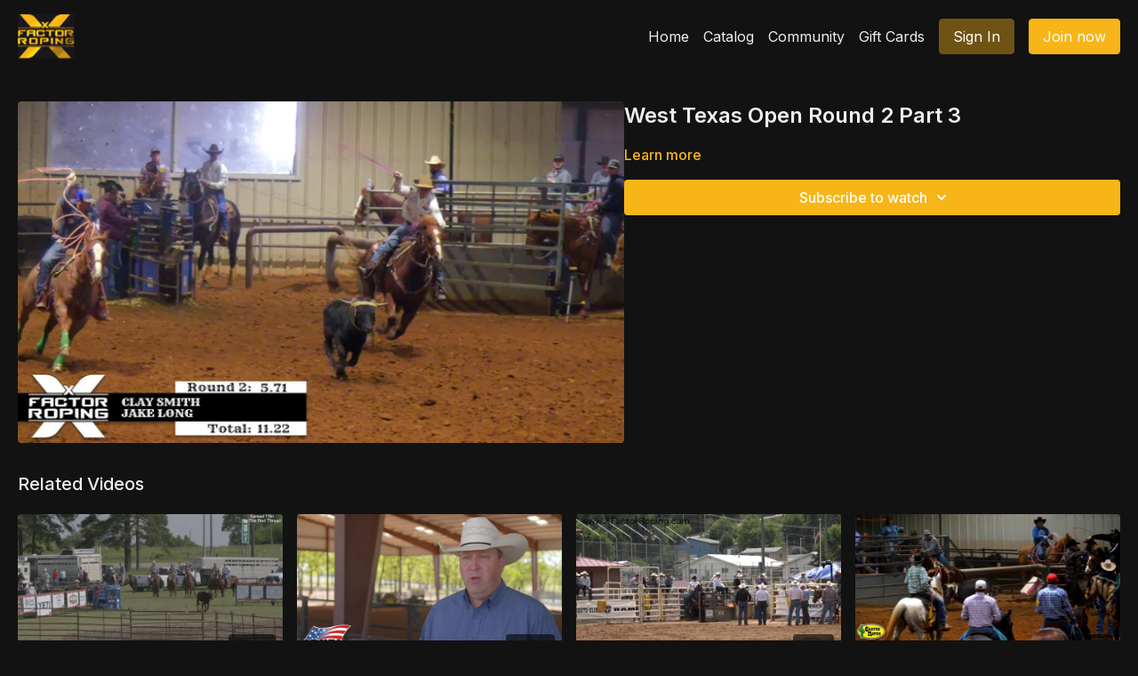

--- FILE ---
content_type: text/html; charset=utf-8
request_url: https://watch.xfactorteamroping.com/programs/ott-west-texas-open-round-2-part-3-roping-events
body_size: 117049
content:
<!doctype html>
    <!--[if lt IE 7]><html class="no-js lt-ie9 lt-ie8 lt-ie7" lang="en"> <![endif]-->
    <!--[if IE 7]><html class="no-js lt-ie9 lt-ie8" lang="en"> <![endif]-->
    <!--[if IE 8]><html class="no-js lt-ie9" lang="en"> <![endif]-->
    <!--[if IE 9 ]><html class="ie9 no-js"> <![endif]-->

    <!-- replace lang attribute with your language code(ISO Language Codes) -->
    <!--[if (gt IE 9)|!(IE)]><!--><html lang="en"><!--<![endif]-->
<head>
  <meta charset="utf-8" />
  <meta http-equiv="X-UA-Compatible" content="IE=edge,chrome=1" />
<script type="text/javascript">window.NREUM||(NREUM={});NREUM.info={"beacon":"bam.nr-data.net","errorBeacon":"bam.nr-data.net","licenseKey":"NRJS-76a079092d7e7822b1b","applicationID":"522494065","transactionName":"c1gNEEJcVVgHQ01AQl9FBgJCXFdATUEQXFFCVg4XH0BRWxU=","queueTime":0,"applicationTime":362,"agent":""}</script>
<script type="text/javascript">(window.NREUM||(NREUM={})).init={privacy:{cookies_enabled:true},ajax:{deny_list:["bam.nr-data.net"]},feature_flags:["soft_nav"],distributed_tracing:{enabled:true}};(window.NREUM||(NREUM={})).loader_config={agentID:"601537969",accountID:"6520289",trustKey:"6520289",xpid:"UgMFUVRbARAFVlNWDgUHUFE=",licenseKey:"NRJS-76a079092d7e7822b1b",applicationID:"522494065",browserID:"601537969"};;/*! For license information please see nr-loader-spa-1.308.0.min.js.LICENSE.txt */
(()=>{var e,t,r={384:(e,t,r)=>{"use strict";r.d(t,{NT:()=>a,US:()=>u,Zm:()=>o,bQ:()=>d,dV:()=>c,pV:()=>l});var n=r(6154),i=r(1863),s=r(1910);const a={beacon:"bam.nr-data.net",errorBeacon:"bam.nr-data.net"};function o(){return n.gm.NREUM||(n.gm.NREUM={}),void 0===n.gm.newrelic&&(n.gm.newrelic=n.gm.NREUM),n.gm.NREUM}function c(){let e=o();return e.o||(e.o={ST:n.gm.setTimeout,SI:n.gm.setImmediate||n.gm.setInterval,CT:n.gm.clearTimeout,XHR:n.gm.XMLHttpRequest,REQ:n.gm.Request,EV:n.gm.Event,PR:n.gm.Promise,MO:n.gm.MutationObserver,FETCH:n.gm.fetch,WS:n.gm.WebSocket},(0,s.i)(...Object.values(e.o))),e}function d(e,t){let r=o();r.initializedAgents??={},t.initializedAt={ms:(0,i.t)(),date:new Date},r.initializedAgents[e]=t}function u(e,t){o()[e]=t}function l(){return function(){let e=o();const t=e.info||{};e.info={beacon:a.beacon,errorBeacon:a.errorBeacon,...t}}(),function(){let e=o();const t=e.init||{};e.init={...t}}(),c(),function(){let e=o();const t=e.loader_config||{};e.loader_config={...t}}(),o()}},782:(e,t,r)=>{"use strict";r.d(t,{T:()=>n});const n=r(860).K7.pageViewTiming},860:(e,t,r)=>{"use strict";r.d(t,{$J:()=>u,K7:()=>c,P3:()=>d,XX:()=>i,Yy:()=>o,df:()=>s,qY:()=>n,v4:()=>a});const n="events",i="jserrors",s="browser/blobs",a="rum",o="browser/logs",c={ajax:"ajax",genericEvents:"generic_events",jserrors:i,logging:"logging",metrics:"metrics",pageAction:"page_action",pageViewEvent:"page_view_event",pageViewTiming:"page_view_timing",sessionReplay:"session_replay",sessionTrace:"session_trace",softNav:"soft_navigations",spa:"spa"},d={[c.pageViewEvent]:1,[c.pageViewTiming]:2,[c.metrics]:3,[c.jserrors]:4,[c.spa]:5,[c.ajax]:6,[c.sessionTrace]:7,[c.softNav]:8,[c.sessionReplay]:9,[c.logging]:10,[c.genericEvents]:11},u={[c.pageViewEvent]:a,[c.pageViewTiming]:n,[c.ajax]:n,[c.spa]:n,[c.softNav]:n,[c.metrics]:i,[c.jserrors]:i,[c.sessionTrace]:s,[c.sessionReplay]:s,[c.logging]:o,[c.genericEvents]:"ins"}},944:(e,t,r)=>{"use strict";r.d(t,{R:()=>i});var n=r(3241);function i(e,t){"function"==typeof console.debug&&(console.debug("New Relic Warning: https://github.com/newrelic/newrelic-browser-agent/blob/main/docs/warning-codes.md#".concat(e),t),(0,n.W)({agentIdentifier:null,drained:null,type:"data",name:"warn",feature:"warn",data:{code:e,secondary:t}}))}},993:(e,t,r)=>{"use strict";r.d(t,{A$:()=>s,ET:()=>a,TZ:()=>o,p_:()=>i});var n=r(860);const i={ERROR:"ERROR",WARN:"WARN",INFO:"INFO",DEBUG:"DEBUG",TRACE:"TRACE"},s={OFF:0,ERROR:1,WARN:2,INFO:3,DEBUG:4,TRACE:5},a="log",o=n.K7.logging},1541:(e,t,r)=>{"use strict";r.d(t,{U:()=>i,f:()=>n});const n={MFE:"MFE",BA:"BA"};function i(e,t){if(2!==t?.harvestEndpointVersion)return{};const r=t.agentRef.runtime.appMetadata.agents[0].entityGuid;return e?{"source.id":e.id,"source.name":e.name,"source.type":e.type,"parent.id":e.parent?.id||r,"parent.type":e.parent?.type||n.BA}:{"entity.guid":r,appId:t.agentRef.info.applicationID}}},1687:(e,t,r)=>{"use strict";r.d(t,{Ak:()=>d,Ze:()=>h,x3:()=>u});var n=r(3241),i=r(7836),s=r(3606),a=r(860),o=r(2646);const c={};function d(e,t){const r={staged:!1,priority:a.P3[t]||0};l(e),c[e].get(t)||c[e].set(t,r)}function u(e,t){e&&c[e]&&(c[e].get(t)&&c[e].delete(t),p(e,t,!1),c[e].size&&f(e))}function l(e){if(!e)throw new Error("agentIdentifier required");c[e]||(c[e]=new Map)}function h(e="",t="feature",r=!1){if(l(e),!e||!c[e].get(t)||r)return p(e,t);c[e].get(t).staged=!0,f(e)}function f(e){const t=Array.from(c[e]);t.every(([e,t])=>t.staged)&&(t.sort((e,t)=>e[1].priority-t[1].priority),t.forEach(([t])=>{c[e].delete(t),p(e,t)}))}function p(e,t,r=!0){const a=e?i.ee.get(e):i.ee,c=s.i.handlers;if(!a.aborted&&a.backlog&&c){if((0,n.W)({agentIdentifier:e,type:"lifecycle",name:"drain",feature:t}),r){const e=a.backlog[t],r=c[t];if(r){for(let t=0;e&&t<e.length;++t)g(e[t],r);Object.entries(r).forEach(([e,t])=>{Object.values(t||{}).forEach(t=>{t[0]?.on&&t[0]?.context()instanceof o.y&&t[0].on(e,t[1])})})}}a.isolatedBacklog||delete c[t],a.backlog[t]=null,a.emit("drain-"+t,[])}}function g(e,t){var r=e[1];Object.values(t[r]||{}).forEach(t=>{var r=e[0];if(t[0]===r){var n=t[1],i=e[3],s=e[2];n.apply(i,s)}})}},1738:(e,t,r)=>{"use strict";r.d(t,{U:()=>f,Y:()=>h});var n=r(3241),i=r(9908),s=r(1863),a=r(944),o=r(5701),c=r(3969),d=r(8362),u=r(860),l=r(4261);function h(e,t,r,s){const h=s||r;!h||h[e]&&h[e]!==d.d.prototype[e]||(h[e]=function(){(0,i.p)(c.xV,["API/"+e+"/called"],void 0,u.K7.metrics,r.ee),(0,n.W)({agentIdentifier:r.agentIdentifier,drained:!!o.B?.[r.agentIdentifier],type:"data",name:"api",feature:l.Pl+e,data:{}});try{return t.apply(this,arguments)}catch(e){(0,a.R)(23,e)}})}function f(e,t,r,n,a){const o=e.info;null===r?delete o.jsAttributes[t]:o.jsAttributes[t]=r,(a||null===r)&&(0,i.p)(l.Pl+n,[(0,s.t)(),t,r],void 0,"session",e.ee)}},1741:(e,t,r)=>{"use strict";r.d(t,{W:()=>s});var n=r(944),i=r(4261);class s{#e(e,...t){if(this[e]!==s.prototype[e])return this[e](...t);(0,n.R)(35,e)}addPageAction(e,t){return this.#e(i.hG,e,t)}register(e){return this.#e(i.eY,e)}recordCustomEvent(e,t){return this.#e(i.fF,e,t)}setPageViewName(e,t){return this.#e(i.Fw,e,t)}setCustomAttribute(e,t,r){return this.#e(i.cD,e,t,r)}noticeError(e,t){return this.#e(i.o5,e,t)}setUserId(e,t=!1){return this.#e(i.Dl,e,t)}setApplicationVersion(e){return this.#e(i.nb,e)}setErrorHandler(e){return this.#e(i.bt,e)}addRelease(e,t){return this.#e(i.k6,e,t)}log(e,t){return this.#e(i.$9,e,t)}start(){return this.#e(i.d3)}finished(e){return this.#e(i.BL,e)}recordReplay(){return this.#e(i.CH)}pauseReplay(){return this.#e(i.Tb)}addToTrace(e){return this.#e(i.U2,e)}setCurrentRouteName(e){return this.#e(i.PA,e)}interaction(e){return this.#e(i.dT,e)}wrapLogger(e,t,r){return this.#e(i.Wb,e,t,r)}measure(e,t){return this.#e(i.V1,e,t)}consent(e){return this.#e(i.Pv,e)}}},1863:(e,t,r)=>{"use strict";function n(){return Math.floor(performance.now())}r.d(t,{t:()=>n})},1910:(e,t,r)=>{"use strict";r.d(t,{i:()=>s});var n=r(944);const i=new Map;function s(...e){return e.every(e=>{if(i.has(e))return i.get(e);const t="function"==typeof e?e.toString():"",r=t.includes("[native code]"),s=t.includes("nrWrapper");return r||s||(0,n.R)(64,e?.name||t),i.set(e,r),r})}},2555:(e,t,r)=>{"use strict";r.d(t,{D:()=>o,f:()=>a});var n=r(384),i=r(8122);const s={beacon:n.NT.beacon,errorBeacon:n.NT.errorBeacon,licenseKey:void 0,applicationID:void 0,sa:void 0,queueTime:void 0,applicationTime:void 0,ttGuid:void 0,user:void 0,account:void 0,product:void 0,extra:void 0,jsAttributes:{},userAttributes:void 0,atts:void 0,transactionName:void 0,tNamePlain:void 0};function a(e){try{return!!e.licenseKey&&!!e.errorBeacon&&!!e.applicationID}catch(e){return!1}}const o=e=>(0,i.a)(e,s)},2614:(e,t,r)=>{"use strict";r.d(t,{BB:()=>a,H3:()=>n,g:()=>d,iL:()=>c,tS:()=>o,uh:()=>i,wk:()=>s});const n="NRBA",i="SESSION",s=144e5,a=18e5,o={STARTED:"session-started",PAUSE:"session-pause",RESET:"session-reset",RESUME:"session-resume",UPDATE:"session-update"},c={SAME_TAB:"same-tab",CROSS_TAB:"cross-tab"},d={OFF:0,FULL:1,ERROR:2}},2646:(e,t,r)=>{"use strict";r.d(t,{y:()=>n});class n{constructor(e){this.contextId=e}}},2843:(e,t,r)=>{"use strict";r.d(t,{G:()=>s,u:()=>i});var n=r(3878);function i(e,t=!1,r,i){(0,n.DD)("visibilitychange",function(){if(t)return void("hidden"===document.visibilityState&&e());e(document.visibilityState)},r,i)}function s(e,t,r){(0,n.sp)("pagehide",e,t,r)}},3241:(e,t,r)=>{"use strict";r.d(t,{W:()=>s});var n=r(6154);const i="newrelic";function s(e={}){try{n.gm.dispatchEvent(new CustomEvent(i,{detail:e}))}catch(e){}}},3304:(e,t,r)=>{"use strict";r.d(t,{A:()=>s});var n=r(7836);const i=()=>{const e=new WeakSet;return(t,r)=>{if("object"==typeof r&&null!==r){if(e.has(r))return;e.add(r)}return r}};function s(e){try{return JSON.stringify(e,i())??""}catch(e){try{n.ee.emit("internal-error",[e])}catch(e){}return""}}},3333:(e,t,r)=>{"use strict";r.d(t,{$v:()=>u,TZ:()=>n,Xh:()=>c,Zp:()=>i,kd:()=>d,mq:()=>o,nf:()=>a,qN:()=>s});const n=r(860).K7.genericEvents,i=["auxclick","click","copy","keydown","paste","scrollend"],s=["focus","blur"],a=4,o=1e3,c=2e3,d=["PageAction","UserAction","BrowserPerformance"],u={RESOURCES:"experimental.resources",REGISTER:"register"}},3434:(e,t,r)=>{"use strict";r.d(t,{Jt:()=>s,YM:()=>d});var n=r(7836),i=r(5607);const s="nr@original:".concat(i.W),a=50;var o=Object.prototype.hasOwnProperty,c=!1;function d(e,t){return e||(e=n.ee),r.inPlace=function(e,t,n,i,s){n||(n="");const a="-"===n.charAt(0);for(let o=0;o<t.length;o++){const c=t[o],d=e[c];l(d)||(e[c]=r(d,a?c+n:n,i,c,s))}},r.flag=s,r;function r(t,r,n,c,d){return l(t)?t:(r||(r=""),nrWrapper[s]=t,function(e,t,r){if(Object.defineProperty&&Object.keys)try{return Object.keys(e).forEach(function(r){Object.defineProperty(t,r,{get:function(){return e[r]},set:function(t){return e[r]=t,t}})}),t}catch(e){u([e],r)}for(var n in e)o.call(e,n)&&(t[n]=e[n])}(t,nrWrapper,e),nrWrapper);function nrWrapper(){var s,o,l,h;let f;try{o=this,s=[...arguments],l="function"==typeof n?n(s,o):n||{}}catch(t){u([t,"",[s,o,c],l],e)}i(r+"start",[s,o,c],l,d);const p=performance.now();let g;try{return h=t.apply(o,s),g=performance.now(),h}catch(e){throw g=performance.now(),i(r+"err",[s,o,e],l,d),f=e,f}finally{const e=g-p,t={start:p,end:g,duration:e,isLongTask:e>=a,methodName:c,thrownError:f};t.isLongTask&&i("long-task",[t,o],l,d),i(r+"end",[s,o,h],l,d)}}}function i(r,n,i,s){if(!c||t){var a=c;c=!0;try{e.emit(r,n,i,t,s)}catch(t){u([t,r,n,i],e)}c=a}}}function u(e,t){t||(t=n.ee);try{t.emit("internal-error",e)}catch(e){}}function l(e){return!(e&&"function"==typeof e&&e.apply&&!e[s])}},3606:(e,t,r)=>{"use strict";r.d(t,{i:()=>s});var n=r(9908);s.on=a;var i=s.handlers={};function s(e,t,r,s){a(s||n.d,i,e,t,r)}function a(e,t,r,i,s){s||(s="feature"),e||(e=n.d);var a=t[s]=t[s]||{};(a[r]=a[r]||[]).push([e,i])}},3738:(e,t,r)=>{"use strict";r.d(t,{He:()=>i,Kp:()=>o,Lc:()=>d,Rz:()=>u,TZ:()=>n,bD:()=>s,d3:()=>a,jx:()=>l,sl:()=>h,uP:()=>c});const n=r(860).K7.sessionTrace,i="bstResource",s="resource",a="-start",o="-end",c="fn"+a,d="fn"+o,u="pushState",l=1e3,h=3e4},3785:(e,t,r)=>{"use strict";r.d(t,{R:()=>c,b:()=>d});var n=r(9908),i=r(1863),s=r(860),a=r(3969),o=r(993);function c(e,t,r={},c=o.p_.INFO,d=!0,u,l=(0,i.t)()){(0,n.p)(a.xV,["API/logging/".concat(c.toLowerCase(),"/called")],void 0,s.K7.metrics,e),(0,n.p)(o.ET,[l,t,r,c,d,u],void 0,s.K7.logging,e)}function d(e){return"string"==typeof e&&Object.values(o.p_).some(t=>t===e.toUpperCase().trim())}},3878:(e,t,r)=>{"use strict";function n(e,t){return{capture:e,passive:!1,signal:t}}function i(e,t,r=!1,i){window.addEventListener(e,t,n(r,i))}function s(e,t,r=!1,i){document.addEventListener(e,t,n(r,i))}r.d(t,{DD:()=>s,jT:()=>n,sp:()=>i})},3962:(e,t,r)=>{"use strict";r.d(t,{AM:()=>a,O2:()=>l,OV:()=>s,Qu:()=>h,TZ:()=>c,ih:()=>f,pP:()=>o,t1:()=>u,tC:()=>i,wD:()=>d});var n=r(860);const i=["click","keydown","submit"],s="popstate",a="api",o="initialPageLoad",c=n.K7.softNav,d=5e3,u=500,l={INITIAL_PAGE_LOAD:"",ROUTE_CHANGE:1,UNSPECIFIED:2},h={INTERACTION:1,AJAX:2,CUSTOM_END:3,CUSTOM_TRACER:4},f={IP:"in progress",PF:"pending finish",FIN:"finished",CAN:"cancelled"}},3969:(e,t,r)=>{"use strict";r.d(t,{TZ:()=>n,XG:()=>o,rs:()=>i,xV:()=>a,z_:()=>s});const n=r(860).K7.metrics,i="sm",s="cm",a="storeSupportabilityMetrics",o="storeEventMetrics"},4234:(e,t,r)=>{"use strict";r.d(t,{W:()=>s});var n=r(7836),i=r(1687);class s{constructor(e,t){this.agentIdentifier=e,this.ee=n.ee.get(e),this.featureName=t,this.blocked=!1}deregisterDrain(){(0,i.x3)(this.agentIdentifier,this.featureName)}}},4261:(e,t,r)=>{"use strict";r.d(t,{$9:()=>u,BL:()=>c,CH:()=>p,Dl:()=>R,Fw:()=>w,PA:()=>v,Pl:()=>n,Pv:()=>A,Tb:()=>h,U2:()=>a,V1:()=>E,Wb:()=>T,bt:()=>y,cD:()=>b,d3:()=>x,dT:()=>d,eY:()=>g,fF:()=>f,hG:()=>s,hw:()=>i,k6:()=>o,nb:()=>m,o5:()=>l});const n="api-",i=n+"ixn-",s="addPageAction",a="addToTrace",o="addRelease",c="finished",d="interaction",u="log",l="noticeError",h="pauseReplay",f="recordCustomEvent",p="recordReplay",g="register",m="setApplicationVersion",v="setCurrentRouteName",b="setCustomAttribute",y="setErrorHandler",w="setPageViewName",R="setUserId",x="start",T="wrapLogger",E="measure",A="consent"},5205:(e,t,r)=>{"use strict";r.d(t,{j:()=>S});var n=r(384),i=r(1741);var s=r(2555),a=r(3333);const o=e=>{if(!e||"string"!=typeof e)return!1;try{document.createDocumentFragment().querySelector(e)}catch{return!1}return!0};var c=r(2614),d=r(944),u=r(8122);const l="[data-nr-mask]",h=e=>(0,u.a)(e,(()=>{const e={feature_flags:[],experimental:{allow_registered_children:!1,resources:!1},mask_selector:"*",block_selector:"[data-nr-block]",mask_input_options:{color:!1,date:!1,"datetime-local":!1,email:!1,month:!1,number:!1,range:!1,search:!1,tel:!1,text:!1,time:!1,url:!1,week:!1,textarea:!1,select:!1,password:!0}};return{ajax:{deny_list:void 0,block_internal:!0,enabled:!0,autoStart:!0},api:{get allow_registered_children(){return e.feature_flags.includes(a.$v.REGISTER)||e.experimental.allow_registered_children},set allow_registered_children(t){e.experimental.allow_registered_children=t},duplicate_registered_data:!1},browser_consent_mode:{enabled:!1},distributed_tracing:{enabled:void 0,exclude_newrelic_header:void 0,cors_use_newrelic_header:void 0,cors_use_tracecontext_headers:void 0,allowed_origins:void 0},get feature_flags(){return e.feature_flags},set feature_flags(t){e.feature_flags=t},generic_events:{enabled:!0,autoStart:!0},harvest:{interval:30},jserrors:{enabled:!0,autoStart:!0},logging:{enabled:!0,autoStart:!0},metrics:{enabled:!0,autoStart:!0},obfuscate:void 0,page_action:{enabled:!0},page_view_event:{enabled:!0,autoStart:!0},page_view_timing:{enabled:!0,autoStart:!0},performance:{capture_marks:!1,capture_measures:!1,capture_detail:!0,resources:{get enabled(){return e.feature_flags.includes(a.$v.RESOURCES)||e.experimental.resources},set enabled(t){e.experimental.resources=t},asset_types:[],first_party_domains:[],ignore_newrelic:!0}},privacy:{cookies_enabled:!0},proxy:{assets:void 0,beacon:void 0},session:{expiresMs:c.wk,inactiveMs:c.BB},session_replay:{autoStart:!0,enabled:!1,preload:!1,sampling_rate:10,error_sampling_rate:100,collect_fonts:!1,inline_images:!1,fix_stylesheets:!0,mask_all_inputs:!0,get mask_text_selector(){return e.mask_selector},set mask_text_selector(t){o(t)?e.mask_selector="".concat(t,",").concat(l):""===t||null===t?e.mask_selector=l:(0,d.R)(5,t)},get block_class(){return"nr-block"},get ignore_class(){return"nr-ignore"},get mask_text_class(){return"nr-mask"},get block_selector(){return e.block_selector},set block_selector(t){o(t)?e.block_selector+=",".concat(t):""!==t&&(0,d.R)(6,t)},get mask_input_options(){return e.mask_input_options},set mask_input_options(t){t&&"object"==typeof t?e.mask_input_options={...t,password:!0}:(0,d.R)(7,t)}},session_trace:{enabled:!0,autoStart:!0},soft_navigations:{enabled:!0,autoStart:!0},spa:{enabled:!0,autoStart:!0},ssl:void 0,user_actions:{enabled:!0,elementAttributes:["id","className","tagName","type"]}}})());var f=r(6154),p=r(9324);let g=0;const m={buildEnv:p.F3,distMethod:p.Xs,version:p.xv,originTime:f.WN},v={consented:!1},b={appMetadata:{},get consented(){return this.session?.state?.consent||v.consented},set consented(e){v.consented=e},customTransaction:void 0,denyList:void 0,disabled:!1,harvester:void 0,isolatedBacklog:!1,isRecording:!1,loaderType:void 0,maxBytes:3e4,obfuscator:void 0,onerror:void 0,ptid:void 0,releaseIds:{},session:void 0,timeKeeper:void 0,registeredEntities:[],jsAttributesMetadata:{bytes:0},get harvestCount(){return++g}},y=e=>{const t=(0,u.a)(e,b),r=Object.keys(m).reduce((e,t)=>(e[t]={value:m[t],writable:!1,configurable:!0,enumerable:!0},e),{});return Object.defineProperties(t,r)};var w=r(5701);const R=e=>{const t=e.startsWith("http");e+="/",r.p=t?e:"https://"+e};var x=r(7836),T=r(3241);const E={accountID:void 0,trustKey:void 0,agentID:void 0,licenseKey:void 0,applicationID:void 0,xpid:void 0},A=e=>(0,u.a)(e,E),_=new Set;function S(e,t={},r,a){let{init:o,info:c,loader_config:d,runtime:u={},exposed:l=!0}=t;if(!c){const e=(0,n.pV)();o=e.init,c=e.info,d=e.loader_config}e.init=h(o||{}),e.loader_config=A(d||{}),c.jsAttributes??={},f.bv&&(c.jsAttributes.isWorker=!0),e.info=(0,s.D)(c);const p=e.init,g=[c.beacon,c.errorBeacon];_.has(e.agentIdentifier)||(p.proxy.assets&&(R(p.proxy.assets),g.push(p.proxy.assets)),p.proxy.beacon&&g.push(p.proxy.beacon),e.beacons=[...g],function(e){const t=(0,n.pV)();Object.getOwnPropertyNames(i.W.prototype).forEach(r=>{const n=i.W.prototype[r];if("function"!=typeof n||"constructor"===n)return;let s=t[r];e[r]&&!1!==e.exposed&&"micro-agent"!==e.runtime?.loaderType&&(t[r]=(...t)=>{const n=e[r](...t);return s?s(...t):n})})}(e),(0,n.US)("activatedFeatures",w.B)),u.denyList=[...p.ajax.deny_list||[],...p.ajax.block_internal?g:[]],u.ptid=e.agentIdentifier,u.loaderType=r,e.runtime=y(u),_.has(e.agentIdentifier)||(e.ee=x.ee.get(e.agentIdentifier),e.exposed=l,(0,T.W)({agentIdentifier:e.agentIdentifier,drained:!!w.B?.[e.agentIdentifier],type:"lifecycle",name:"initialize",feature:void 0,data:e.config})),_.add(e.agentIdentifier)}},5270:(e,t,r)=>{"use strict";r.d(t,{Aw:()=>a,SR:()=>s,rF:()=>o});var n=r(384),i=r(7767);function s(e){return!!(0,n.dV)().o.MO&&(0,i.V)(e)&&!0===e?.session_trace.enabled}function a(e){return!0===e?.session_replay.preload&&s(e)}function o(e,t){try{if("string"==typeof t?.type){if("password"===t.type.toLowerCase())return"*".repeat(e?.length||0);if(void 0!==t?.dataset?.nrUnmask||t?.classList?.contains("nr-unmask"))return e}}catch(e){}return"string"==typeof e?e.replace(/[\S]/g,"*"):"*".repeat(e?.length||0)}},5289:(e,t,r)=>{"use strict";r.d(t,{GG:()=>a,Qr:()=>c,sB:()=>o});var n=r(3878),i=r(6389);function s(){return"undefined"==typeof document||"complete"===document.readyState}function a(e,t){if(s())return e();const r=(0,i.J)(e),a=setInterval(()=>{s()&&(clearInterval(a),r())},500);(0,n.sp)("load",r,t)}function o(e){if(s())return e();(0,n.DD)("DOMContentLoaded",e)}function c(e){if(s())return e();(0,n.sp)("popstate",e)}},5607:(e,t,r)=>{"use strict";r.d(t,{W:()=>n});const n=(0,r(9566).bz)()},5701:(e,t,r)=>{"use strict";r.d(t,{B:()=>s,t:()=>a});var n=r(3241);const i=new Set,s={};function a(e,t){const r=t.agentIdentifier;s[r]??={},e&&"object"==typeof e&&(i.has(r)||(t.ee.emit("rumresp",[e]),s[r]=e,i.add(r),(0,n.W)({agentIdentifier:r,loaded:!0,drained:!0,type:"lifecycle",name:"load",feature:void 0,data:e})))}},6154:(e,t,r)=>{"use strict";r.d(t,{OF:()=>d,RI:()=>i,WN:()=>h,bv:()=>s,eN:()=>f,gm:()=>a,lR:()=>l,m:()=>c,mw:()=>o,sb:()=>u});var n=r(1863);const i="undefined"!=typeof window&&!!window.document,s="undefined"!=typeof WorkerGlobalScope&&("undefined"!=typeof self&&self instanceof WorkerGlobalScope&&self.navigator instanceof WorkerNavigator||"undefined"!=typeof globalThis&&globalThis instanceof WorkerGlobalScope&&globalThis.navigator instanceof WorkerNavigator),a=i?window:"undefined"!=typeof WorkerGlobalScope&&("undefined"!=typeof self&&self instanceof WorkerGlobalScope&&self||"undefined"!=typeof globalThis&&globalThis instanceof WorkerGlobalScope&&globalThis),o=Boolean("hidden"===a?.document?.visibilityState),c=""+a?.location,d=/iPad|iPhone|iPod/.test(a.navigator?.userAgent),u=d&&"undefined"==typeof SharedWorker,l=(()=>{const e=a.navigator?.userAgent?.match(/Firefox[/\s](\d+\.\d+)/);return Array.isArray(e)&&e.length>=2?+e[1]:0})(),h=Date.now()-(0,n.t)(),f=()=>"undefined"!=typeof PerformanceNavigationTiming&&a?.performance?.getEntriesByType("navigation")?.[0]?.responseStart},6344:(e,t,r)=>{"use strict";r.d(t,{BB:()=>u,Qb:()=>l,TZ:()=>i,Ug:()=>a,Vh:()=>s,_s:()=>o,bc:()=>d,yP:()=>c});var n=r(2614);const i=r(860).K7.sessionReplay,s="errorDuringReplay",a=.12,o={DomContentLoaded:0,Load:1,FullSnapshot:2,IncrementalSnapshot:3,Meta:4,Custom:5},c={[n.g.ERROR]:15e3,[n.g.FULL]:3e5,[n.g.OFF]:0},d={RESET:{message:"Session was reset",sm:"Reset"},IMPORT:{message:"Recorder failed to import",sm:"Import"},TOO_MANY:{message:"429: Too Many Requests",sm:"Too-Many"},TOO_BIG:{message:"Payload was too large",sm:"Too-Big"},CROSS_TAB:{message:"Session Entity was set to OFF on another tab",sm:"Cross-Tab"},ENTITLEMENTS:{message:"Session Replay is not allowed and will not be started",sm:"Entitlement"}},u=5e3,l={API:"api",RESUME:"resume",SWITCH_TO_FULL:"switchToFull",INITIALIZE:"initialize",PRELOAD:"preload"}},6389:(e,t,r)=>{"use strict";function n(e,t=500,r={}){const n=r?.leading||!1;let i;return(...r)=>{n&&void 0===i&&(e.apply(this,r),i=setTimeout(()=>{i=clearTimeout(i)},t)),n||(clearTimeout(i),i=setTimeout(()=>{e.apply(this,r)},t))}}function i(e){let t=!1;return(...r)=>{t||(t=!0,e.apply(this,r))}}r.d(t,{J:()=>i,s:()=>n})},6630:(e,t,r)=>{"use strict";r.d(t,{T:()=>n});const n=r(860).K7.pageViewEvent},6774:(e,t,r)=>{"use strict";r.d(t,{T:()=>n});const n=r(860).K7.jserrors},7295:(e,t,r)=>{"use strict";r.d(t,{Xv:()=>a,gX:()=>i,iW:()=>s});var n=[];function i(e){if(!e||s(e))return!1;if(0===n.length)return!0;if("*"===n[0].hostname)return!1;for(var t=0;t<n.length;t++){var r=n[t];if(r.hostname.test(e.hostname)&&r.pathname.test(e.pathname))return!1}return!0}function s(e){return void 0===e.hostname}function a(e){if(n=[],e&&e.length)for(var t=0;t<e.length;t++){let r=e[t];if(!r)continue;if("*"===r)return void(n=[{hostname:"*"}]);0===r.indexOf("http://")?r=r.substring(7):0===r.indexOf("https://")&&(r=r.substring(8));const i=r.indexOf("/");let s,a;i>0?(s=r.substring(0,i),a=r.substring(i)):(s=r,a="*");let[c]=s.split(":");n.push({hostname:o(c),pathname:o(a,!0)})}}function o(e,t=!1){const r=e.replace(/[.+?^${}()|[\]\\]/g,e=>"\\"+e).replace(/\*/g,".*?");return new RegExp((t?"^":"")+r+"$")}},7485:(e,t,r)=>{"use strict";r.d(t,{D:()=>i});var n=r(6154);function i(e){if(0===(e||"").indexOf("data:"))return{protocol:"data"};try{const t=new URL(e,location.href),r={port:t.port,hostname:t.hostname,pathname:t.pathname,search:t.search,protocol:t.protocol.slice(0,t.protocol.indexOf(":")),sameOrigin:t.protocol===n.gm?.location?.protocol&&t.host===n.gm?.location?.host};return r.port&&""!==r.port||("http:"===t.protocol&&(r.port="80"),"https:"===t.protocol&&(r.port="443")),r.pathname&&""!==r.pathname?r.pathname.startsWith("/")||(r.pathname="/".concat(r.pathname)):r.pathname="/",r}catch(e){return{}}}},7699:(e,t,r)=>{"use strict";r.d(t,{It:()=>s,KC:()=>o,No:()=>i,qh:()=>a});var n=r(860);const i=16e3,s=1e6,a="SESSION_ERROR",o={[n.K7.logging]:!0,[n.K7.genericEvents]:!1,[n.K7.jserrors]:!1,[n.K7.ajax]:!1}},7767:(e,t,r)=>{"use strict";r.d(t,{V:()=>i});var n=r(6154);const i=e=>n.RI&&!0===e?.privacy.cookies_enabled},7836:(e,t,r)=>{"use strict";r.d(t,{P:()=>o,ee:()=>c});var n=r(384),i=r(8990),s=r(2646),a=r(5607);const o="nr@context:".concat(a.W),c=function e(t,r){var n={},a={},u={},l=!1;try{l=16===r.length&&d.initializedAgents?.[r]?.runtime.isolatedBacklog}catch(e){}var h={on:p,addEventListener:p,removeEventListener:function(e,t){var r=n[e];if(!r)return;for(var i=0;i<r.length;i++)r[i]===t&&r.splice(i,1)},emit:function(e,r,n,i,s){!1!==s&&(s=!0);if(c.aborted&&!i)return;t&&s&&t.emit(e,r,n);var o=f(n);g(e).forEach(e=>{e.apply(o,r)});var d=v()[a[e]];d&&d.push([h,e,r,o]);return o},get:m,listeners:g,context:f,buffer:function(e,t){const r=v();if(t=t||"feature",h.aborted)return;Object.entries(e||{}).forEach(([e,n])=>{a[n]=t,t in r||(r[t]=[])})},abort:function(){h._aborted=!0,Object.keys(h.backlog).forEach(e=>{delete h.backlog[e]})},isBuffering:function(e){return!!v()[a[e]]},debugId:r,backlog:l?{}:t&&"object"==typeof t.backlog?t.backlog:{},isolatedBacklog:l};return Object.defineProperty(h,"aborted",{get:()=>{let e=h._aborted||!1;return e||(t&&(e=t.aborted),e)}}),h;function f(e){return e&&e instanceof s.y?e:e?(0,i.I)(e,o,()=>new s.y(o)):new s.y(o)}function p(e,t){n[e]=g(e).concat(t)}function g(e){return n[e]||[]}function m(t){return u[t]=u[t]||e(h,t)}function v(){return h.backlog}}(void 0,"globalEE"),d=(0,n.Zm)();d.ee||(d.ee=c)},8122:(e,t,r)=>{"use strict";r.d(t,{a:()=>i});var n=r(944);function i(e,t){try{if(!e||"object"!=typeof e)return(0,n.R)(3);if(!t||"object"!=typeof t)return(0,n.R)(4);const r=Object.create(Object.getPrototypeOf(t),Object.getOwnPropertyDescriptors(t)),s=0===Object.keys(r).length?e:r;for(let a in s)if(void 0!==e[a])try{if(null===e[a]){r[a]=null;continue}Array.isArray(e[a])&&Array.isArray(t[a])?r[a]=Array.from(new Set([...e[a],...t[a]])):"object"==typeof e[a]&&"object"==typeof t[a]?r[a]=i(e[a],t[a]):r[a]=e[a]}catch(e){r[a]||(0,n.R)(1,e)}return r}catch(e){(0,n.R)(2,e)}}},8139:(e,t,r)=>{"use strict";r.d(t,{u:()=>h});var n=r(7836),i=r(3434),s=r(8990),a=r(6154);const o={},c=a.gm.XMLHttpRequest,d="addEventListener",u="removeEventListener",l="nr@wrapped:".concat(n.P);function h(e){var t=function(e){return(e||n.ee).get("events")}(e);if(o[t.debugId]++)return t;o[t.debugId]=1;var r=(0,i.YM)(t,!0);function h(e){r.inPlace(e,[d,u],"-",p)}function p(e,t){return e[1]}return"getPrototypeOf"in Object&&(a.RI&&f(document,h),c&&f(c.prototype,h),f(a.gm,h)),t.on(d+"-start",function(e,t){var n=e[1];if(null!==n&&("function"==typeof n||"object"==typeof n)&&"newrelic"!==e[0]){var i=(0,s.I)(n,l,function(){var e={object:function(){if("function"!=typeof n.handleEvent)return;return n.handleEvent.apply(n,arguments)},function:n}[typeof n];return e?r(e,"fn-",null,e.name||"anonymous"):n});this.wrapped=e[1]=i}}),t.on(u+"-start",function(e){e[1]=this.wrapped||e[1]}),t}function f(e,t,...r){let n=e;for(;"object"==typeof n&&!Object.prototype.hasOwnProperty.call(n,d);)n=Object.getPrototypeOf(n);n&&t(n,...r)}},8362:(e,t,r)=>{"use strict";r.d(t,{d:()=>s});var n=r(9566),i=r(1741);class s extends i.W{agentIdentifier=(0,n.LA)(16)}},8374:(e,t,r)=>{r.nc=(()=>{try{return document?.currentScript?.nonce}catch(e){}return""})()},8990:(e,t,r)=>{"use strict";r.d(t,{I:()=>i});var n=Object.prototype.hasOwnProperty;function i(e,t,r){if(n.call(e,t))return e[t];var i=r();if(Object.defineProperty&&Object.keys)try{return Object.defineProperty(e,t,{value:i,writable:!0,enumerable:!1}),i}catch(e){}return e[t]=i,i}},9119:(e,t,r)=>{"use strict";r.d(t,{L:()=>s});var n=/([^?#]*)[^#]*(#[^?]*|$).*/,i=/([^?#]*)().*/;function s(e,t){return e?e.replace(t?n:i,"$1$2"):e}},9300:(e,t,r)=>{"use strict";r.d(t,{T:()=>n});const n=r(860).K7.ajax},9324:(e,t,r)=>{"use strict";r.d(t,{AJ:()=>a,F3:()=>i,Xs:()=>s,Yq:()=>o,xv:()=>n});const n="1.308.0",i="PROD",s="CDN",a="@newrelic/rrweb",o="1.0.1"},9566:(e,t,r)=>{"use strict";r.d(t,{LA:()=>o,ZF:()=>c,bz:()=>a,el:()=>d});var n=r(6154);const i="xxxxxxxx-xxxx-4xxx-yxxx-xxxxxxxxxxxx";function s(e,t){return e?15&e[t]:16*Math.random()|0}function a(){const e=n.gm?.crypto||n.gm?.msCrypto;let t,r=0;return e&&e.getRandomValues&&(t=e.getRandomValues(new Uint8Array(30))),i.split("").map(e=>"x"===e?s(t,r++).toString(16):"y"===e?(3&s()|8).toString(16):e).join("")}function o(e){const t=n.gm?.crypto||n.gm?.msCrypto;let r,i=0;t&&t.getRandomValues&&(r=t.getRandomValues(new Uint8Array(e)));const a=[];for(var o=0;o<e;o++)a.push(s(r,i++).toString(16));return a.join("")}function c(){return o(16)}function d(){return o(32)}},9908:(e,t,r)=>{"use strict";r.d(t,{d:()=>n,p:()=>i});var n=r(7836).ee.get("handle");function i(e,t,r,i,s){s?(s.buffer([e],i),s.emit(e,t,r)):(n.buffer([e],i),n.emit(e,t,r))}}},n={};function i(e){var t=n[e];if(void 0!==t)return t.exports;var s=n[e]={exports:{}};return r[e](s,s.exports,i),s.exports}i.m=r,i.d=(e,t)=>{for(var r in t)i.o(t,r)&&!i.o(e,r)&&Object.defineProperty(e,r,{enumerable:!0,get:t[r]})},i.f={},i.e=e=>Promise.all(Object.keys(i.f).reduce((t,r)=>(i.f[r](e,t),t),[])),i.u=e=>({212:"nr-spa-compressor",249:"nr-spa-recorder",478:"nr-spa"}[e]+"-1.308.0.min.js"),i.o=(e,t)=>Object.prototype.hasOwnProperty.call(e,t),e={},t="NRBA-1.308.0.PROD:",i.l=(r,n,s,a)=>{if(e[r])e[r].push(n);else{var o,c;if(void 0!==s)for(var d=document.getElementsByTagName("script"),u=0;u<d.length;u++){var l=d[u];if(l.getAttribute("src")==r||l.getAttribute("data-webpack")==t+s){o=l;break}}if(!o){c=!0;var h={478:"sha512-RSfSVnmHk59T/uIPbdSE0LPeqcEdF4/+XhfJdBuccH5rYMOEZDhFdtnh6X6nJk7hGpzHd9Ujhsy7lZEz/ORYCQ==",249:"sha512-ehJXhmntm85NSqW4MkhfQqmeKFulra3klDyY0OPDUE+sQ3GokHlPh1pmAzuNy//3j4ac6lzIbmXLvGQBMYmrkg==",212:"sha512-B9h4CR46ndKRgMBcK+j67uSR2RCnJfGefU+A7FrgR/k42ovXy5x/MAVFiSvFxuVeEk/pNLgvYGMp1cBSK/G6Fg=="};(o=document.createElement("script")).charset="utf-8",i.nc&&o.setAttribute("nonce",i.nc),o.setAttribute("data-webpack",t+s),o.src=r,0!==o.src.indexOf(window.location.origin+"/")&&(o.crossOrigin="anonymous"),h[a]&&(o.integrity=h[a])}e[r]=[n];var f=(t,n)=>{o.onerror=o.onload=null,clearTimeout(p);var i=e[r];if(delete e[r],o.parentNode&&o.parentNode.removeChild(o),i&&i.forEach(e=>e(n)),t)return t(n)},p=setTimeout(f.bind(null,void 0,{type:"timeout",target:o}),12e4);o.onerror=f.bind(null,o.onerror),o.onload=f.bind(null,o.onload),c&&document.head.appendChild(o)}},i.r=e=>{"undefined"!=typeof Symbol&&Symbol.toStringTag&&Object.defineProperty(e,Symbol.toStringTag,{value:"Module"}),Object.defineProperty(e,"__esModule",{value:!0})},i.p="https://js-agent.newrelic.com/",(()=>{var e={38:0,788:0};i.f.j=(t,r)=>{var n=i.o(e,t)?e[t]:void 0;if(0!==n)if(n)r.push(n[2]);else{var s=new Promise((r,i)=>n=e[t]=[r,i]);r.push(n[2]=s);var a=i.p+i.u(t),o=new Error;i.l(a,r=>{if(i.o(e,t)&&(0!==(n=e[t])&&(e[t]=void 0),n)){var s=r&&("load"===r.type?"missing":r.type),a=r&&r.target&&r.target.src;o.message="Loading chunk "+t+" failed: ("+s+": "+a+")",o.name="ChunkLoadError",o.type=s,o.request=a,n[1](o)}},"chunk-"+t,t)}};var t=(t,r)=>{var n,s,[a,o,c]=r,d=0;if(a.some(t=>0!==e[t])){for(n in o)i.o(o,n)&&(i.m[n]=o[n]);if(c)c(i)}for(t&&t(r);d<a.length;d++)s=a[d],i.o(e,s)&&e[s]&&e[s][0](),e[s]=0},r=self["webpackChunk:NRBA-1.308.0.PROD"]=self["webpackChunk:NRBA-1.308.0.PROD"]||[];r.forEach(t.bind(null,0)),r.push=t.bind(null,r.push.bind(r))})(),(()=>{"use strict";i(8374);var e=i(8362),t=i(860);const r=Object.values(t.K7);var n=i(5205);var s=i(9908),a=i(1863),o=i(4261),c=i(1738);var d=i(1687),u=i(4234),l=i(5289),h=i(6154),f=i(944),p=i(5270),g=i(7767),m=i(6389),v=i(7699);class b extends u.W{constructor(e,t){super(e.agentIdentifier,t),this.agentRef=e,this.abortHandler=void 0,this.featAggregate=void 0,this.loadedSuccessfully=void 0,this.onAggregateImported=new Promise(e=>{this.loadedSuccessfully=e}),this.deferred=Promise.resolve(),!1===e.init[this.featureName].autoStart?this.deferred=new Promise((t,r)=>{this.ee.on("manual-start-all",(0,m.J)(()=>{(0,d.Ak)(e.agentIdentifier,this.featureName),t()}))}):(0,d.Ak)(e.agentIdentifier,t)}importAggregator(e,t,r={}){if(this.featAggregate)return;const n=async()=>{let n;await this.deferred;try{if((0,g.V)(e.init)){const{setupAgentSession:t}=await i.e(478).then(i.bind(i,8766));n=t(e)}}catch(e){(0,f.R)(20,e),this.ee.emit("internal-error",[e]),(0,s.p)(v.qh,[e],void 0,this.featureName,this.ee)}try{if(!this.#t(this.featureName,n,e.init))return(0,d.Ze)(this.agentIdentifier,this.featureName),void this.loadedSuccessfully(!1);const{Aggregate:i}=await t();this.featAggregate=new i(e,r),e.runtime.harvester.initializedAggregates.push(this.featAggregate),this.loadedSuccessfully(!0)}catch(e){(0,f.R)(34,e),this.abortHandler?.(),(0,d.Ze)(this.agentIdentifier,this.featureName,!0),this.loadedSuccessfully(!1),this.ee&&this.ee.abort()}};h.RI?(0,l.GG)(()=>n(),!0):n()}#t(e,r,n){if(this.blocked)return!1;switch(e){case t.K7.sessionReplay:return(0,p.SR)(n)&&!!r;case t.K7.sessionTrace:return!!r;default:return!0}}}var y=i(6630),w=i(2614),R=i(3241);class x extends b{static featureName=y.T;constructor(e){var t;super(e,y.T),this.setupInspectionEvents(e.agentIdentifier),t=e,(0,c.Y)(o.Fw,function(e,r){"string"==typeof e&&("/"!==e.charAt(0)&&(e="/"+e),t.runtime.customTransaction=(r||"http://custom.transaction")+e,(0,s.p)(o.Pl+o.Fw,[(0,a.t)()],void 0,void 0,t.ee))},t),this.importAggregator(e,()=>i.e(478).then(i.bind(i,2467)))}setupInspectionEvents(e){const t=(t,r)=>{t&&(0,R.W)({agentIdentifier:e,timeStamp:t.timeStamp,loaded:"complete"===t.target.readyState,type:"window",name:r,data:t.target.location+""})};(0,l.sB)(e=>{t(e,"DOMContentLoaded")}),(0,l.GG)(e=>{t(e,"load")}),(0,l.Qr)(e=>{t(e,"navigate")}),this.ee.on(w.tS.UPDATE,(t,r)=>{(0,R.W)({agentIdentifier:e,type:"lifecycle",name:"session",data:r})})}}var T=i(384);class E extends e.d{constructor(e){var t;(super(),h.gm)?(this.features={},(0,T.bQ)(this.agentIdentifier,this),this.desiredFeatures=new Set(e.features||[]),this.desiredFeatures.add(x),(0,n.j)(this,e,e.loaderType||"agent"),t=this,(0,c.Y)(o.cD,function(e,r,n=!1){if("string"==typeof e){if(["string","number","boolean"].includes(typeof r)||null===r)return(0,c.U)(t,e,r,o.cD,n);(0,f.R)(40,typeof r)}else(0,f.R)(39,typeof e)},t),function(e){(0,c.Y)(o.Dl,function(t,r=!1){if("string"!=typeof t&&null!==t)return void(0,f.R)(41,typeof t);const n=e.info.jsAttributes["enduser.id"];r&&null!=n&&n!==t?(0,s.p)(o.Pl+"setUserIdAndResetSession",[t],void 0,"session",e.ee):(0,c.U)(e,"enduser.id",t,o.Dl,!0)},e)}(this),function(e){(0,c.Y)(o.nb,function(t){if("string"==typeof t||null===t)return(0,c.U)(e,"application.version",t,o.nb,!1);(0,f.R)(42,typeof t)},e)}(this),function(e){(0,c.Y)(o.d3,function(){e.ee.emit("manual-start-all")},e)}(this),function(e){(0,c.Y)(o.Pv,function(t=!0){if("boolean"==typeof t){if((0,s.p)(o.Pl+o.Pv,[t],void 0,"session",e.ee),e.runtime.consented=t,t){const t=e.features.page_view_event;t.onAggregateImported.then(e=>{const r=t.featAggregate;e&&!r.sentRum&&r.sendRum()})}}else(0,f.R)(65,typeof t)},e)}(this),this.run()):(0,f.R)(21)}get config(){return{info:this.info,init:this.init,loader_config:this.loader_config,runtime:this.runtime}}get api(){return this}run(){try{const e=function(e){const t={};return r.forEach(r=>{t[r]=!!e[r]?.enabled}),t}(this.init),n=[...this.desiredFeatures];n.sort((e,r)=>t.P3[e.featureName]-t.P3[r.featureName]),n.forEach(r=>{if(!e[r.featureName]&&r.featureName!==t.K7.pageViewEvent)return;if(r.featureName===t.K7.spa)return void(0,f.R)(67);const n=function(e){switch(e){case t.K7.ajax:return[t.K7.jserrors];case t.K7.sessionTrace:return[t.K7.ajax,t.K7.pageViewEvent];case t.K7.sessionReplay:return[t.K7.sessionTrace];case t.K7.pageViewTiming:return[t.K7.pageViewEvent];default:return[]}}(r.featureName).filter(e=>!(e in this.features));n.length>0&&(0,f.R)(36,{targetFeature:r.featureName,missingDependencies:n}),this.features[r.featureName]=new r(this)})}catch(e){(0,f.R)(22,e);for(const e in this.features)this.features[e].abortHandler?.();const t=(0,T.Zm)();delete t.initializedAgents[this.agentIdentifier]?.features,delete this.sharedAggregator;return t.ee.get(this.agentIdentifier).abort(),!1}}}var A=i(2843),_=i(782);class S extends b{static featureName=_.T;constructor(e){super(e,_.T),h.RI&&((0,A.u)(()=>(0,s.p)("docHidden",[(0,a.t)()],void 0,_.T,this.ee),!0),(0,A.G)(()=>(0,s.p)("winPagehide",[(0,a.t)()],void 0,_.T,this.ee)),this.importAggregator(e,()=>i.e(478).then(i.bind(i,9917))))}}var O=i(3969);class I extends b{static featureName=O.TZ;constructor(e){super(e,O.TZ),h.RI&&document.addEventListener("securitypolicyviolation",e=>{(0,s.p)(O.xV,["Generic/CSPViolation/Detected"],void 0,this.featureName,this.ee)}),this.importAggregator(e,()=>i.e(478).then(i.bind(i,6555)))}}var N=i(6774),P=i(3878),k=i(3304);class D{constructor(e,t,r,n,i){this.name="UncaughtError",this.message="string"==typeof e?e:(0,k.A)(e),this.sourceURL=t,this.line=r,this.column=n,this.__newrelic=i}}function C(e){return M(e)?e:new D(void 0!==e?.message?e.message:e,e?.filename||e?.sourceURL,e?.lineno||e?.line,e?.colno||e?.col,e?.__newrelic,e?.cause)}function j(e){const t="Unhandled Promise Rejection: ";if(!e?.reason)return;if(M(e.reason)){try{e.reason.message.startsWith(t)||(e.reason.message=t+e.reason.message)}catch(e){}return C(e.reason)}const r=C(e.reason);return(r.message||"").startsWith(t)||(r.message=t+r.message),r}function L(e){if(e.error instanceof SyntaxError&&!/:\d+$/.test(e.error.stack?.trim())){const t=new D(e.message,e.filename,e.lineno,e.colno,e.error.__newrelic,e.cause);return t.name=SyntaxError.name,t}return M(e.error)?e.error:C(e)}function M(e){return e instanceof Error&&!!e.stack}function H(e,r,n,i,o=(0,a.t)()){"string"==typeof e&&(e=new Error(e)),(0,s.p)("err",[e,o,!1,r,n.runtime.isRecording,void 0,i],void 0,t.K7.jserrors,n.ee),(0,s.p)("uaErr",[],void 0,t.K7.genericEvents,n.ee)}var B=i(1541),K=i(993),W=i(3785);function U(e,{customAttributes:t={},level:r=K.p_.INFO}={},n,i,s=(0,a.t)()){(0,W.R)(n.ee,e,t,r,!1,i,s)}function F(e,r,n,i,c=(0,a.t)()){(0,s.p)(o.Pl+o.hG,[c,e,r,i],void 0,t.K7.genericEvents,n.ee)}function V(e,r,n,i,c=(0,a.t)()){const{start:d,end:u,customAttributes:l}=r||{},h={customAttributes:l||{}};if("object"!=typeof h.customAttributes||"string"!=typeof e||0===e.length)return void(0,f.R)(57);const p=(e,t)=>null==e?t:"number"==typeof e?e:e instanceof PerformanceMark?e.startTime:Number.NaN;if(h.start=p(d,0),h.end=p(u,c),Number.isNaN(h.start)||Number.isNaN(h.end))(0,f.R)(57);else{if(h.duration=h.end-h.start,!(h.duration<0))return(0,s.p)(o.Pl+o.V1,[h,e,i],void 0,t.K7.genericEvents,n.ee),h;(0,f.R)(58)}}function G(e,r={},n,i,c=(0,a.t)()){(0,s.p)(o.Pl+o.fF,[c,e,r,i],void 0,t.K7.genericEvents,n.ee)}function z(e){(0,c.Y)(o.eY,function(t){return Y(e,t)},e)}function Y(e,r,n){(0,f.R)(54,"newrelic.register"),r||={},r.type=B.f.MFE,r.licenseKey||=e.info.licenseKey,r.blocked=!1,r.parent=n||{},Array.isArray(r.tags)||(r.tags=[]);const i={};r.tags.forEach(e=>{"name"!==e&&"id"!==e&&(i["source.".concat(e)]=!0)}),r.isolated??=!0;let o=()=>{};const c=e.runtime.registeredEntities;if(!r.isolated){const e=c.find(({metadata:{target:{id:e}}})=>e===r.id&&!r.isolated);if(e)return e}const d=e=>{r.blocked=!0,o=e};function u(e){return"string"==typeof e&&!!e.trim()&&e.trim().length<501||"number"==typeof e}e.init.api.allow_registered_children||d((0,m.J)(()=>(0,f.R)(55))),u(r.id)&&u(r.name)||d((0,m.J)(()=>(0,f.R)(48,r)));const l={addPageAction:(t,n={})=>g(F,[t,{...i,...n},e],r),deregister:()=>{d((0,m.J)(()=>(0,f.R)(68)))},log:(t,n={})=>g(U,[t,{...n,customAttributes:{...i,...n.customAttributes||{}}},e],r),measure:(t,n={})=>g(V,[t,{...n,customAttributes:{...i,...n.customAttributes||{}}},e],r),noticeError:(t,n={})=>g(H,[t,{...i,...n},e],r),register:(t={})=>g(Y,[e,t],l.metadata.target),recordCustomEvent:(t,n={})=>g(G,[t,{...i,...n},e],r),setApplicationVersion:e=>p("application.version",e),setCustomAttribute:(e,t)=>p(e,t),setUserId:e=>p("enduser.id",e),metadata:{customAttributes:i,target:r}},h=()=>(r.blocked&&o(),r.blocked);h()||c.push(l);const p=(e,t)=>{h()||(i[e]=t)},g=(r,n,i)=>{if(h())return;const o=(0,a.t)();(0,s.p)(O.xV,["API/register/".concat(r.name,"/called")],void 0,t.K7.metrics,e.ee);try{if(e.init.api.duplicate_registered_data&&"register"!==r.name){let e=n;if(n[1]instanceof Object){const t={"child.id":i.id,"child.type":i.type};e="customAttributes"in n[1]?[n[0],{...n[1],customAttributes:{...n[1].customAttributes,...t}},...n.slice(2)]:[n[0],{...n[1],...t},...n.slice(2)]}r(...e,void 0,o)}return r(...n,i,o)}catch(e){(0,f.R)(50,e)}};return l}class Z extends b{static featureName=N.T;constructor(e){var t;super(e,N.T),t=e,(0,c.Y)(o.o5,(e,r)=>H(e,r,t),t),function(e){(0,c.Y)(o.bt,function(t){e.runtime.onerror=t},e)}(e),function(e){let t=0;(0,c.Y)(o.k6,function(e,r){++t>10||(this.runtime.releaseIds[e.slice(-200)]=(""+r).slice(-200))},e)}(e),z(e);try{this.removeOnAbort=new AbortController}catch(e){}this.ee.on("internal-error",(t,r)=>{this.abortHandler&&(0,s.p)("ierr",[C(t),(0,a.t)(),!0,{},e.runtime.isRecording,r],void 0,this.featureName,this.ee)}),h.gm.addEventListener("unhandledrejection",t=>{this.abortHandler&&(0,s.p)("err",[j(t),(0,a.t)(),!1,{unhandledPromiseRejection:1},e.runtime.isRecording],void 0,this.featureName,this.ee)},(0,P.jT)(!1,this.removeOnAbort?.signal)),h.gm.addEventListener("error",t=>{this.abortHandler&&(0,s.p)("err",[L(t),(0,a.t)(),!1,{},e.runtime.isRecording],void 0,this.featureName,this.ee)},(0,P.jT)(!1,this.removeOnAbort?.signal)),this.abortHandler=this.#r,this.importAggregator(e,()=>i.e(478).then(i.bind(i,2176)))}#r(){this.removeOnAbort?.abort(),this.abortHandler=void 0}}var q=i(8990);let X=1;function J(e){const t=typeof e;return!e||"object"!==t&&"function"!==t?-1:e===h.gm?0:(0,q.I)(e,"nr@id",function(){return X++})}function Q(e){if("string"==typeof e&&e.length)return e.length;if("object"==typeof e){if("undefined"!=typeof ArrayBuffer&&e instanceof ArrayBuffer&&e.byteLength)return e.byteLength;if("undefined"!=typeof Blob&&e instanceof Blob&&e.size)return e.size;if(!("undefined"!=typeof FormData&&e instanceof FormData))try{return(0,k.A)(e).length}catch(e){return}}}var ee=i(8139),te=i(7836),re=i(3434);const ne={},ie=["open","send"];function se(e){var t=e||te.ee;const r=function(e){return(e||te.ee).get("xhr")}(t);if(void 0===h.gm.XMLHttpRequest)return r;if(ne[r.debugId]++)return r;ne[r.debugId]=1,(0,ee.u)(t);var n=(0,re.YM)(r),i=h.gm.XMLHttpRequest,s=h.gm.MutationObserver,a=h.gm.Promise,o=h.gm.setInterval,c="readystatechange",d=["onload","onerror","onabort","onloadstart","onloadend","onprogress","ontimeout"],u=[],l=h.gm.XMLHttpRequest=function(e){const t=new i(e),s=r.context(t);try{r.emit("new-xhr",[t],s),t.addEventListener(c,(a=s,function(){var e=this;e.readyState>3&&!a.resolved&&(a.resolved=!0,r.emit("xhr-resolved",[],e)),n.inPlace(e,d,"fn-",y)}),(0,P.jT)(!1))}catch(e){(0,f.R)(15,e);try{r.emit("internal-error",[e])}catch(e){}}var a;return t};function p(e,t){n.inPlace(t,["onreadystatechange"],"fn-",y)}if(function(e,t){for(var r in e)t[r]=e[r]}(i,l),l.prototype=i.prototype,n.inPlace(l.prototype,ie,"-xhr-",y),r.on("send-xhr-start",function(e,t){p(e,t),function(e){u.push(e),s&&(g?g.then(b):o?o(b):(m=-m,v.data=m))}(t)}),r.on("open-xhr-start",p),s){var g=a&&a.resolve();if(!o&&!a){var m=1,v=document.createTextNode(m);new s(b).observe(v,{characterData:!0})}}else t.on("fn-end",function(e){e[0]&&e[0].type===c||b()});function b(){for(var e=0;e<u.length;e++)p(0,u[e]);u.length&&(u=[])}function y(e,t){return t}return r}var ae="fetch-",oe=ae+"body-",ce=["arrayBuffer","blob","json","text","formData"],de=h.gm.Request,ue=h.gm.Response,le="prototype";const he={};function fe(e){const t=function(e){return(e||te.ee).get("fetch")}(e);if(!(de&&ue&&h.gm.fetch))return t;if(he[t.debugId]++)return t;function r(e,r,n){var i=e[r];"function"==typeof i&&(e[r]=function(){var e,r=[...arguments],s={};t.emit(n+"before-start",[r],s),s[te.P]&&s[te.P].dt&&(e=s[te.P].dt);var a=i.apply(this,r);return t.emit(n+"start",[r,e],a),a.then(function(e){return t.emit(n+"end",[null,e],a),e},function(e){throw t.emit(n+"end",[e],a),e})})}return he[t.debugId]=1,ce.forEach(e=>{r(de[le],e,oe),r(ue[le],e,oe)}),r(h.gm,"fetch",ae),t.on(ae+"end",function(e,r){var n=this;if(r){var i=r.headers.get("content-length");null!==i&&(n.rxSize=i),t.emit(ae+"done",[null,r],n)}else t.emit(ae+"done",[e],n)}),t}var pe=i(7485),ge=i(9566);class me{constructor(e){this.agentRef=e}generateTracePayload(e){const t=this.agentRef.loader_config;if(!this.shouldGenerateTrace(e)||!t)return null;var r=(t.accountID||"").toString()||null,n=(t.agentID||"").toString()||null,i=(t.trustKey||"").toString()||null;if(!r||!n)return null;var s=(0,ge.ZF)(),a=(0,ge.el)(),o=Date.now(),c={spanId:s,traceId:a,timestamp:o};return(e.sameOrigin||this.isAllowedOrigin(e)&&this.useTraceContextHeadersForCors())&&(c.traceContextParentHeader=this.generateTraceContextParentHeader(s,a),c.traceContextStateHeader=this.generateTraceContextStateHeader(s,o,r,n,i)),(e.sameOrigin&&!this.excludeNewrelicHeader()||!e.sameOrigin&&this.isAllowedOrigin(e)&&this.useNewrelicHeaderForCors())&&(c.newrelicHeader=this.generateTraceHeader(s,a,o,r,n,i)),c}generateTraceContextParentHeader(e,t){return"00-"+t+"-"+e+"-01"}generateTraceContextStateHeader(e,t,r,n,i){return i+"@nr=0-1-"+r+"-"+n+"-"+e+"----"+t}generateTraceHeader(e,t,r,n,i,s){if(!("function"==typeof h.gm?.btoa))return null;var a={v:[0,1],d:{ty:"Browser",ac:n,ap:i,id:e,tr:t,ti:r}};return s&&n!==s&&(a.d.tk=s),btoa((0,k.A)(a))}shouldGenerateTrace(e){return this.agentRef.init?.distributed_tracing?.enabled&&this.isAllowedOrigin(e)}isAllowedOrigin(e){var t=!1;const r=this.agentRef.init?.distributed_tracing;if(e.sameOrigin)t=!0;else if(r?.allowed_origins instanceof Array)for(var n=0;n<r.allowed_origins.length;n++){var i=(0,pe.D)(r.allowed_origins[n]);if(e.hostname===i.hostname&&e.protocol===i.protocol&&e.port===i.port){t=!0;break}}return t}excludeNewrelicHeader(){var e=this.agentRef.init?.distributed_tracing;return!!e&&!!e.exclude_newrelic_header}useNewrelicHeaderForCors(){var e=this.agentRef.init?.distributed_tracing;return!!e&&!1!==e.cors_use_newrelic_header}useTraceContextHeadersForCors(){var e=this.agentRef.init?.distributed_tracing;return!!e&&!!e.cors_use_tracecontext_headers}}var ve=i(9300),be=i(7295);function ye(e){return"string"==typeof e?e:e instanceof(0,T.dV)().o.REQ?e.url:h.gm?.URL&&e instanceof URL?e.href:void 0}var we=["load","error","abort","timeout"],Re=we.length,xe=(0,T.dV)().o.REQ,Te=(0,T.dV)().o.XHR;const Ee="X-NewRelic-App-Data";class Ae extends b{static featureName=ve.T;constructor(e){super(e,ve.T),this.dt=new me(e),this.handler=(e,t,r,n)=>(0,s.p)(e,t,r,n,this.ee);try{const e={xmlhttprequest:"xhr",fetch:"fetch",beacon:"beacon"};h.gm?.performance?.getEntriesByType("resource").forEach(r=>{if(r.initiatorType in e&&0!==r.responseStatus){const n={status:r.responseStatus},i={rxSize:r.transferSize,duration:Math.floor(r.duration),cbTime:0};_e(n,r.name),this.handler("xhr",[n,i,r.startTime,r.responseEnd,e[r.initiatorType]],void 0,t.K7.ajax)}})}catch(e){}fe(this.ee),se(this.ee),function(e,r,n,i){function o(e){var t=this;t.totalCbs=0,t.called=0,t.cbTime=0,t.end=T,t.ended=!1,t.xhrGuids={},t.lastSize=null,t.loadCaptureCalled=!1,t.params=this.params||{},t.metrics=this.metrics||{},t.latestLongtaskEnd=0,e.addEventListener("load",function(r){E(t,e)},(0,P.jT)(!1)),h.lR||e.addEventListener("progress",function(e){t.lastSize=e.loaded},(0,P.jT)(!1))}function c(e){this.params={method:e[0]},_e(this,e[1]),this.metrics={}}function d(t,r){e.loader_config.xpid&&this.sameOrigin&&r.setRequestHeader("X-NewRelic-ID",e.loader_config.xpid);var n=i.generateTracePayload(this.parsedOrigin);if(n){var s=!1;n.newrelicHeader&&(r.setRequestHeader("newrelic",n.newrelicHeader),s=!0),n.traceContextParentHeader&&(r.setRequestHeader("traceparent",n.traceContextParentHeader),n.traceContextStateHeader&&r.setRequestHeader("tracestate",n.traceContextStateHeader),s=!0),s&&(this.dt=n)}}function u(e,t){var n=this.metrics,i=e[0],s=this;if(n&&i){var o=Q(i);o&&(n.txSize=o)}this.startTime=(0,a.t)(),this.body=i,this.listener=function(e){try{"abort"!==e.type||s.loadCaptureCalled||(s.params.aborted=!0),("load"!==e.type||s.called===s.totalCbs&&(s.onloadCalled||"function"!=typeof t.onload)&&"function"==typeof s.end)&&s.end(t)}catch(e){try{r.emit("internal-error",[e])}catch(e){}}};for(var c=0;c<Re;c++)t.addEventListener(we[c],this.listener,(0,P.jT)(!1))}function l(e,t,r){this.cbTime+=e,t?this.onloadCalled=!0:this.called+=1,this.called!==this.totalCbs||!this.onloadCalled&&"function"==typeof r.onload||"function"!=typeof this.end||this.end(r)}function f(e,t){var r=""+J(e)+!!t;this.xhrGuids&&!this.xhrGuids[r]&&(this.xhrGuids[r]=!0,this.totalCbs+=1)}function p(e,t){var r=""+J(e)+!!t;this.xhrGuids&&this.xhrGuids[r]&&(delete this.xhrGuids[r],this.totalCbs-=1)}function g(){this.endTime=(0,a.t)()}function m(e,t){t instanceof Te&&"load"===e[0]&&r.emit("xhr-load-added",[e[1],e[2]],t)}function v(e,t){t instanceof Te&&"load"===e[0]&&r.emit("xhr-load-removed",[e[1],e[2]],t)}function b(e,t,r){t instanceof Te&&("onload"===r&&(this.onload=!0),("load"===(e[0]&&e[0].type)||this.onload)&&(this.xhrCbStart=(0,a.t)()))}function y(e,t){this.xhrCbStart&&r.emit("xhr-cb-time",[(0,a.t)()-this.xhrCbStart,this.onload,t],t)}function w(e){var t,r=e[1]||{};if("string"==typeof e[0]?0===(t=e[0]).length&&h.RI&&(t=""+h.gm.location.href):e[0]&&e[0].url?t=e[0].url:h.gm?.URL&&e[0]&&e[0]instanceof URL?t=e[0].href:"function"==typeof e[0].toString&&(t=e[0].toString()),"string"==typeof t&&0!==t.length){t&&(this.parsedOrigin=(0,pe.D)(t),this.sameOrigin=this.parsedOrigin.sameOrigin);var n=i.generateTracePayload(this.parsedOrigin);if(n&&(n.newrelicHeader||n.traceContextParentHeader))if(e[0]&&e[0].headers)o(e[0].headers,n)&&(this.dt=n);else{var s={};for(var a in r)s[a]=r[a];s.headers=new Headers(r.headers||{}),o(s.headers,n)&&(this.dt=n),e.length>1?e[1]=s:e.push(s)}}function o(e,t){var r=!1;return t.newrelicHeader&&(e.set("newrelic",t.newrelicHeader),r=!0),t.traceContextParentHeader&&(e.set("traceparent",t.traceContextParentHeader),t.traceContextStateHeader&&e.set("tracestate",t.traceContextStateHeader),r=!0),r}}function R(e,t){this.params={},this.metrics={},this.startTime=(0,a.t)(),this.dt=t,e.length>=1&&(this.target=e[0]),e.length>=2&&(this.opts=e[1]);var r=this.opts||{},n=this.target;_e(this,ye(n));var i=(""+(n&&n instanceof xe&&n.method||r.method||"GET")).toUpperCase();this.params.method=i,this.body=r.body,this.txSize=Q(r.body)||0}function x(e,r){if(this.endTime=(0,a.t)(),this.params||(this.params={}),(0,be.iW)(this.params))return;let i;this.params.status=r?r.status:0,"string"==typeof this.rxSize&&this.rxSize.length>0&&(i=+this.rxSize);const s={txSize:this.txSize,rxSize:i,duration:(0,a.t)()-this.startTime};n("xhr",[this.params,s,this.startTime,this.endTime,"fetch"],this,t.K7.ajax)}function T(e){const r=this.params,i=this.metrics;if(!this.ended){this.ended=!0;for(let t=0;t<Re;t++)e.removeEventListener(we[t],this.listener,!1);r.aborted||(0,be.iW)(r)||(i.duration=(0,a.t)()-this.startTime,this.loadCaptureCalled||4!==e.readyState?null==r.status&&(r.status=0):E(this,e),i.cbTime=this.cbTime,n("xhr",[r,i,this.startTime,this.endTime,"xhr"],this,t.K7.ajax))}}function E(e,n){e.params.status=n.status;var i=function(e,t){var r=e.responseType;return"json"===r&&null!==t?t:"arraybuffer"===r||"blob"===r||"json"===r?Q(e.response):"text"===r||""===r||void 0===r?Q(e.responseText):void 0}(n,e.lastSize);if(i&&(e.metrics.rxSize=i),e.sameOrigin&&n.getAllResponseHeaders().indexOf(Ee)>=0){var a=n.getResponseHeader(Ee);a&&((0,s.p)(O.rs,["Ajax/CrossApplicationTracing/Header/Seen"],void 0,t.K7.metrics,r),e.params.cat=a.split(", ").pop())}e.loadCaptureCalled=!0}r.on("new-xhr",o),r.on("open-xhr-start",c),r.on("open-xhr-end",d),r.on("send-xhr-start",u),r.on("xhr-cb-time",l),r.on("xhr-load-added",f),r.on("xhr-load-removed",p),r.on("xhr-resolved",g),r.on("addEventListener-end",m),r.on("removeEventListener-end",v),r.on("fn-end",y),r.on("fetch-before-start",w),r.on("fetch-start",R),r.on("fn-start",b),r.on("fetch-done",x)}(e,this.ee,this.handler,this.dt),this.importAggregator(e,()=>i.e(478).then(i.bind(i,3845)))}}function _e(e,t){var r=(0,pe.D)(t),n=e.params||e;n.hostname=r.hostname,n.port=r.port,n.protocol=r.protocol,n.host=r.hostname+":"+r.port,n.pathname=r.pathname,e.parsedOrigin=r,e.sameOrigin=r.sameOrigin}const Se={},Oe=["pushState","replaceState"];function Ie(e){const t=function(e){return(e||te.ee).get("history")}(e);return!h.RI||Se[t.debugId]++||(Se[t.debugId]=1,(0,re.YM)(t).inPlace(window.history,Oe,"-")),t}var Ne=i(3738);function Pe(e){(0,c.Y)(o.BL,function(r=Date.now()){const n=r-h.WN;n<0&&(0,f.R)(62,r),(0,s.p)(O.XG,[o.BL,{time:n}],void 0,t.K7.metrics,e.ee),e.addToTrace({name:o.BL,start:r,origin:"nr"}),(0,s.p)(o.Pl+o.hG,[n,o.BL],void 0,t.K7.genericEvents,e.ee)},e)}const{He:ke,bD:De,d3:Ce,Kp:je,TZ:Le,Lc:Me,uP:He,Rz:Be}=Ne;class Ke extends b{static featureName=Le;constructor(e){var r;super(e,Le),r=e,(0,c.Y)(o.U2,function(e){if(!(e&&"object"==typeof e&&e.name&&e.start))return;const n={n:e.name,s:e.start-h.WN,e:(e.end||e.start)-h.WN,o:e.origin||"",t:"api"};n.s<0||n.e<0||n.e<n.s?(0,f.R)(61,{start:n.s,end:n.e}):(0,s.p)("bstApi",[n],void 0,t.K7.sessionTrace,r.ee)},r),Pe(e);if(!(0,g.V)(e.init))return void this.deregisterDrain();const n=this.ee;let d;Ie(n),this.eventsEE=(0,ee.u)(n),this.eventsEE.on(He,function(e,t){this.bstStart=(0,a.t)()}),this.eventsEE.on(Me,function(e,r){(0,s.p)("bst",[e[0],r,this.bstStart,(0,a.t)()],void 0,t.K7.sessionTrace,n)}),n.on(Be+Ce,function(e){this.time=(0,a.t)(),this.startPath=location.pathname+location.hash}),n.on(Be+je,function(e){(0,s.p)("bstHist",[location.pathname+location.hash,this.startPath,this.time],void 0,t.K7.sessionTrace,n)});try{d=new PerformanceObserver(e=>{const r=e.getEntries();(0,s.p)(ke,[r],void 0,t.K7.sessionTrace,n)}),d.observe({type:De,buffered:!0})}catch(e){}this.importAggregator(e,()=>i.e(478).then(i.bind(i,6974)),{resourceObserver:d})}}var We=i(6344);class Ue extends b{static featureName=We.TZ;#n;recorder;constructor(e){var r;let n;super(e,We.TZ),r=e,(0,c.Y)(o.CH,function(){(0,s.p)(o.CH,[],void 0,t.K7.sessionReplay,r.ee)},r),function(e){(0,c.Y)(o.Tb,function(){(0,s.p)(o.Tb,[],void 0,t.K7.sessionReplay,e.ee)},e)}(e);try{n=JSON.parse(localStorage.getItem("".concat(w.H3,"_").concat(w.uh)))}catch(e){}(0,p.SR)(e.init)&&this.ee.on(o.CH,()=>this.#i()),this.#s(n)&&this.importRecorder().then(e=>{e.startRecording(We.Qb.PRELOAD,n?.sessionReplayMode)}),this.importAggregator(this.agentRef,()=>i.e(478).then(i.bind(i,6167)),this),this.ee.on("err",e=>{this.blocked||this.agentRef.runtime.isRecording&&(this.errorNoticed=!0,(0,s.p)(We.Vh,[e],void 0,this.featureName,this.ee))})}#s(e){return e&&(e.sessionReplayMode===w.g.FULL||e.sessionReplayMode===w.g.ERROR)||(0,p.Aw)(this.agentRef.init)}importRecorder(){return this.recorder?Promise.resolve(this.recorder):(this.#n??=Promise.all([i.e(478),i.e(249)]).then(i.bind(i,4866)).then(({Recorder:e})=>(this.recorder=new e(this),this.recorder)).catch(e=>{throw this.ee.emit("internal-error",[e]),this.blocked=!0,e}),this.#n)}#i(){this.blocked||(this.featAggregate?this.featAggregate.mode!==w.g.FULL&&this.featAggregate.initializeRecording(w.g.FULL,!0,We.Qb.API):this.importRecorder().then(()=>{this.recorder.startRecording(We.Qb.API,w.g.FULL)}))}}var Fe=i(3962);class Ve extends b{static featureName=Fe.TZ;constructor(e){if(super(e,Fe.TZ),function(e){const r=e.ee.get("tracer");function n(){}(0,c.Y)(o.dT,function(e){return(new n).get("object"==typeof e?e:{})},e);const i=n.prototype={createTracer:function(n,i){var o={},c=this,d="function"==typeof i;return(0,s.p)(O.xV,["API/createTracer/called"],void 0,t.K7.metrics,e.ee),function(){if(r.emit((d?"":"no-")+"fn-start",[(0,a.t)(),c,d],o),d)try{return i.apply(this,arguments)}catch(e){const t="string"==typeof e?new Error(e):e;throw r.emit("fn-err",[arguments,this,t],o),t}finally{r.emit("fn-end",[(0,a.t)()],o)}}}};["actionText","setName","setAttribute","save","ignore","onEnd","getContext","end","get"].forEach(r=>{c.Y.apply(this,[r,function(){return(0,s.p)(o.hw+r,[performance.now(),...arguments],this,t.K7.softNav,e.ee),this},e,i])}),(0,c.Y)(o.PA,function(){(0,s.p)(o.hw+"routeName",[performance.now(),...arguments],void 0,t.K7.softNav,e.ee)},e)}(e),!h.RI||!(0,T.dV)().o.MO)return;const r=Ie(this.ee);try{this.removeOnAbort=new AbortController}catch(e){}Fe.tC.forEach(e=>{(0,P.sp)(e,e=>{l(e)},!0,this.removeOnAbort?.signal)});const n=()=>(0,s.p)("newURL",[(0,a.t)(),""+window.location],void 0,this.featureName,this.ee);r.on("pushState-end",n),r.on("replaceState-end",n),(0,P.sp)(Fe.OV,e=>{l(e),(0,s.p)("newURL",[e.timeStamp,""+window.location],void 0,this.featureName,this.ee)},!0,this.removeOnAbort?.signal);let d=!1;const u=new((0,T.dV)().o.MO)((e,t)=>{d||(d=!0,requestAnimationFrame(()=>{(0,s.p)("newDom",[(0,a.t)()],void 0,this.featureName,this.ee),d=!1}))}),l=(0,m.s)(e=>{"loading"!==document.readyState&&((0,s.p)("newUIEvent",[e],void 0,this.featureName,this.ee),u.observe(document.body,{attributes:!0,childList:!0,subtree:!0,characterData:!0}))},100,{leading:!0});this.abortHandler=function(){this.removeOnAbort?.abort(),u.disconnect(),this.abortHandler=void 0},this.importAggregator(e,()=>i.e(478).then(i.bind(i,4393)),{domObserver:u})}}var Ge=i(3333),ze=i(9119);const Ye={},Ze=new Set;function qe(e){return"string"==typeof e?{type:"string",size:(new TextEncoder).encode(e).length}:e instanceof ArrayBuffer?{type:"ArrayBuffer",size:e.byteLength}:e instanceof Blob?{type:"Blob",size:e.size}:e instanceof DataView?{type:"DataView",size:e.byteLength}:ArrayBuffer.isView(e)?{type:"TypedArray",size:e.byteLength}:{type:"unknown",size:0}}class Xe{constructor(e,t){this.timestamp=(0,a.t)(),this.currentUrl=(0,ze.L)(window.location.href),this.socketId=(0,ge.LA)(8),this.requestedUrl=(0,ze.L)(e),this.requestedProtocols=Array.isArray(t)?t.join(","):t||"",this.openedAt=void 0,this.protocol=void 0,this.extensions=void 0,this.binaryType=void 0,this.messageOrigin=void 0,this.messageCount=0,this.messageBytes=0,this.messageBytesMin=0,this.messageBytesMax=0,this.messageTypes=void 0,this.sendCount=0,this.sendBytes=0,this.sendBytesMin=0,this.sendBytesMax=0,this.sendTypes=void 0,this.closedAt=void 0,this.closeCode=void 0,this.closeReason="unknown",this.closeWasClean=void 0,this.connectedDuration=0,this.hasErrors=void 0}}class $e extends b{static featureName=Ge.TZ;constructor(e){super(e,Ge.TZ);const r=e.init.feature_flags.includes("websockets"),n=[e.init.page_action.enabled,e.init.performance.capture_marks,e.init.performance.capture_measures,e.init.performance.resources.enabled,e.init.user_actions.enabled,r];var d;let u,l;if(d=e,(0,c.Y)(o.hG,(e,t)=>F(e,t,d),d),function(e){(0,c.Y)(o.fF,(t,r)=>G(t,r,e),e)}(e),Pe(e),z(e),function(e){(0,c.Y)(o.V1,(t,r)=>V(t,r,e),e)}(e),r&&(l=function(e){if(!(0,T.dV)().o.WS)return e;const t=e.get("websockets");if(Ye[t.debugId]++)return t;Ye[t.debugId]=1,(0,A.G)(()=>{const e=(0,a.t)();Ze.forEach(r=>{r.nrData.closedAt=e,r.nrData.closeCode=1001,r.nrData.closeReason="Page navigating away",r.nrData.closeWasClean=!1,r.nrData.openedAt&&(r.nrData.connectedDuration=e-r.nrData.openedAt),t.emit("ws",[r.nrData],r)})});class r extends WebSocket{static name="WebSocket";static toString(){return"function WebSocket() { [native code] }"}toString(){return"[object WebSocket]"}get[Symbol.toStringTag](){return r.name}#a(e){(e.__newrelic??={}).socketId=this.nrData.socketId,this.nrData.hasErrors??=!0}constructor(...e){super(...e),this.nrData=new Xe(e[0],e[1]),this.addEventListener("open",()=>{this.nrData.openedAt=(0,a.t)(),["protocol","extensions","binaryType"].forEach(e=>{this.nrData[e]=this[e]}),Ze.add(this)}),this.addEventListener("message",e=>{const{type:t,size:r}=qe(e.data);this.nrData.messageOrigin??=(0,ze.L)(e.origin),this.nrData.messageCount++,this.nrData.messageBytes+=r,this.nrData.messageBytesMin=Math.min(this.nrData.messageBytesMin||1/0,r),this.nrData.messageBytesMax=Math.max(this.nrData.messageBytesMax,r),(this.nrData.messageTypes??"").includes(t)||(this.nrData.messageTypes=this.nrData.messageTypes?"".concat(this.nrData.messageTypes,",").concat(t):t)}),this.addEventListener("close",e=>{this.nrData.closedAt=(0,a.t)(),this.nrData.closeCode=e.code,e.reason&&(this.nrData.closeReason=e.reason),this.nrData.closeWasClean=e.wasClean,this.nrData.connectedDuration=this.nrData.closedAt-this.nrData.openedAt,Ze.delete(this),t.emit("ws",[this.nrData],this)})}addEventListener(e,t,...r){const n=this,i="function"==typeof t?function(...e){try{return t.apply(this,e)}catch(e){throw n.#a(e),e}}:t?.handleEvent?{handleEvent:function(...e){try{return t.handleEvent.apply(t,e)}catch(e){throw n.#a(e),e}}}:t;return super.addEventListener(e,i,...r)}send(e){if(this.readyState===WebSocket.OPEN){const{type:t,size:r}=qe(e);this.nrData.sendCount++,this.nrData.sendBytes+=r,this.nrData.sendBytesMin=Math.min(this.nrData.sendBytesMin||1/0,r),this.nrData.sendBytesMax=Math.max(this.nrData.sendBytesMax,r),(this.nrData.sendTypes??"").includes(t)||(this.nrData.sendTypes=this.nrData.sendTypes?"".concat(this.nrData.sendTypes,",").concat(t):t)}try{return super.send(e)}catch(e){throw this.#a(e),e}}close(...e){try{super.close(...e)}catch(e){throw this.#a(e),e}}}return h.gm.WebSocket=r,t}(this.ee)),h.RI){if(fe(this.ee),se(this.ee),u=Ie(this.ee),e.init.user_actions.enabled){function f(t){const r=(0,pe.D)(t);return e.beacons.includes(r.hostname+":"+r.port)}function p(){u.emit("navChange")}Ge.Zp.forEach(e=>(0,P.sp)(e,e=>(0,s.p)("ua",[e],void 0,this.featureName,this.ee),!0)),Ge.qN.forEach(e=>{const t=(0,m.s)(e=>{(0,s.p)("ua",[e],void 0,this.featureName,this.ee)},500,{leading:!0});(0,P.sp)(e,t)}),h.gm.addEventListener("error",()=>{(0,s.p)("uaErr",[],void 0,t.K7.genericEvents,this.ee)},(0,P.jT)(!1,this.removeOnAbort?.signal)),this.ee.on("open-xhr-start",(e,r)=>{f(e[1])||r.addEventListener("readystatechange",()=>{2===r.readyState&&(0,s.p)("uaXhr",[],void 0,t.K7.genericEvents,this.ee)})}),this.ee.on("fetch-start",e=>{e.length>=1&&!f(ye(e[0]))&&(0,s.p)("uaXhr",[],void 0,t.K7.genericEvents,this.ee)}),u.on("pushState-end",p),u.on("replaceState-end",p),window.addEventListener("hashchange",p,(0,P.jT)(!0,this.removeOnAbort?.signal)),window.addEventListener("popstate",p,(0,P.jT)(!0,this.removeOnAbort?.signal))}if(e.init.performance.resources.enabled&&h.gm.PerformanceObserver?.supportedEntryTypes.includes("resource")){new PerformanceObserver(e=>{e.getEntries().forEach(e=>{(0,s.p)("browserPerformance.resource",[e],void 0,this.featureName,this.ee)})}).observe({type:"resource",buffered:!0})}}r&&l.on("ws",e=>{(0,s.p)("ws-complete",[e],void 0,this.featureName,this.ee)});try{this.removeOnAbort=new AbortController}catch(g){}this.abortHandler=()=>{this.removeOnAbort?.abort(),this.abortHandler=void 0},n.some(e=>e)?this.importAggregator(e,()=>i.e(478).then(i.bind(i,8019))):this.deregisterDrain()}}var Je=i(2646);const Qe=new Map;function et(e,t,r,n,i=!0){if("object"!=typeof t||!t||"string"!=typeof r||!r||"function"!=typeof t[r])return(0,f.R)(29);const s=function(e){return(e||te.ee).get("logger")}(e),a=(0,re.YM)(s),o=new Je.y(te.P);o.level=n.level,o.customAttributes=n.customAttributes,o.autoCaptured=i;const c=t[r]?.[re.Jt]||t[r];return Qe.set(c,o),a.inPlace(t,[r],"wrap-logger-",()=>Qe.get(c)),s}var tt=i(1910);class rt extends b{static featureName=K.TZ;constructor(e){var t;super(e,K.TZ),t=e,(0,c.Y)(o.$9,(e,r)=>U(e,r,t),t),function(e){(0,c.Y)(o.Wb,(t,r,{customAttributes:n={},level:i=K.p_.INFO}={})=>{et(e.ee,t,r,{customAttributes:n,level:i},!1)},e)}(e),z(e);const r=this.ee;["log","error","warn","info","debug","trace"].forEach(e=>{(0,tt.i)(h.gm.console[e]),et(r,h.gm.console,e,{level:"log"===e?"info":e})}),this.ee.on("wrap-logger-end",function([e]){const{level:t,customAttributes:n,autoCaptured:i}=this;(0,W.R)(r,e,n,t,i)}),this.importAggregator(e,()=>i.e(478).then(i.bind(i,5288)))}}new E({features:[Ae,x,S,Ke,Ue,I,Z,$e,rt,Ve],loaderType:"spa"})})()})();</script>
  <meta name="viewport" content="width=device-width, initial-scale=1.0, maximum-scale=1.0, user-scalable=no" />
  
  
  <link rel="shortcut icon" href="https://watch.xfactorteamroping.com/images/favicontypes/39666/x-factor-team-roping-86x67-1.1677863396.png">
<link rel="preconnect" href="https://alpha.uscreencdn.com">
  <link rel="preconnect" href="https://assets-gke.uscreencdn.com">
<link rel="preconnect" href="">
<link rel="stylesheet" href="https://assets-gke.uscreencdn.com/vite/assets/tailwind-CCCdenBg.css" media="all" />
<link rel="stylesheet" href="https://assets-gke.uscreencdn.com/vite/assets/storefront_common-UgTNt1SK.css" media="all" />

<script>
//<![CDATA[
window.gon={};gon.global={"uppy_companion_url":"/uppy","assets_cdn_url":"https://alpha.uscreencdn.com","mixpanel_token":"44e8d04b49529b306bd4a1c79afcc56e"};gon.feature_flags=["show_captcha","show_captcha_v3","confirm_email_on_gift_card_sign_up","cover_my_fees","checkout_donations","google_play_subscriptionsv2","hotwire_catalog","sign_in_with_hotwire","passwordless_sign_up","rudolph_email_broadcasts","content_moderation","email_capture","external_checkout_apple","external_checkout_google","mobile_calendar","calendar_push_notifications","apps_update_requests","account_creation_required","live_chat_with_sse","banner_with_live_stream_overage","paypal_beta","client_emails_footer","community_notifications_v1","force_shortened_checkout","new_video_get_access_page","new_gifts","real_time_apple_notifications","real_time_roku_notifications","real_time_amazon_notifications","real_time_android_notifications","allow_website_code_customization","overage_billing_for_live_streaming","automate_billing_for_ott_svod","tailwind_latest","stripe_subscriptions","pause_subscriptions","rich_user_profile","stripe_tax_collection","new_admin_home","automations","live_chat_with_react","people_v2","custom_google_cast_receiver","dm_attachments_in_app","starter_plan","welcome_experience","jit_notifications_v2"];gon.settings={"primary_color":"#F8B518","commenting":false,"my_library":true,"stats_id":"c43v645rpolt89529v2pesifn","analytics_env_id":"production","chapter_style":"thumbnails","store_title":"X Factor Team Roping","continue_watching":true,"mark_as_watched":true,"live_event_feed_link":null,"locale":"en","autoplay":true,"uplayer":false,"show_notifications_center":false,"time_format":null,"local_timezone":null};gon.currency="USD";gon.locale="en";gon.country="US";gon.stripe="pk_live_DImPqz7QOOyx70XCA9DSifxb";gon.recaptcha_v3_pub_key="6LenX-EZAAAAAAITxgGIXKB3S2OVKsM5r5tg0wKL";gon.store_id=39467;gon.writing_direction="ltr";gon.pixel_user=null;gon.pixel_store=39467;gon.pixel_session="89f8160d-c554-4295-86f4-8859f4b90459";gon.impersonated=null;gon.request_referer=null;gon.ga_id=null;gon.pixel_email=null;gon.environment="production";gon.analytics={"user_id":null,"store_id":39467,"pixel_session":"89f8160d-c554-4295-86f4-8859f4b90459","impersonated":null,"request_referer":null,"ga_id":null,"email":null,"environment":"production"};
//]]>
</script>
<script>
  var sentryDsn = 'https://4edb6728c95ea31782114638042ef4e2@o282387.ingest.us.sentry.io/4509910289350656'
  var sentryStorefrontActive = true
  var sentryStorefrontSampleRate = 1.0
  var railsEnv = 'production'
  var analyticsHost = 'https://stats.uscreen.io'
  var uscreenStoreId = 39467
  var analyticsConfig = null
  var storeId = 39467
  var themeTitle = 'Glow'
</script>
  <script src="https://js.stripe.com/v3/" async></script>
<style>
  [data-test="product-info"] #free_offer_video + div {
    padding-top: 0;
  }

  #free_offer_video + img {
    opacity: 0 !important;
  }
  .video-bundle figure {
    display: none;
  }
  [data-test="product-info"] #free_offer_video {
    position: absolute;
    top: 0;
    left: 0;
    width: 100%;
    z-index: 3;
  }
  .video-btn-controls {
    position: absolute;
    bottom: 1rem;
    left: 1rem;
  }
  .video-mute-icon {
    display: block;
    width: 24px;
    height: 24px;
    z-index: 5;
    cursor: pointer;
    background-repeat: no-repeat;
    background-size: contain;
    background-image: url("https://s3.amazonaws.com/unode1/assets/8798/4sVeYEOoTkSfHVWaHozJ_mute.png");
  }
  .video-mute-icon.active {
    background-image: url("https://s3.amazonaws.com/unode1/assets/8798/LUo69ZWTFyB7LrjADhRg_unmute.png");
  }

  [data-test="product-info"].touched ul {
    padding-left: 25px
  }
  [data-test="product-info"].touched ul li {
    list-style: none;
    margin-bottom: 7px;
  }
  [data-test="product-info"].touched ul li {
    position: relative;
  }
  [data-test="product-info"].touched ul li:before {
    content: '';
    position: absolute;
    top: 4px;
    left: -23px;
    width: 17px;
    height: 17px;
    background: url('https://s3.us-east-1.amazonaws.com/unode1/assets%2Fassets%2F39467%2Fcheckmark-icon-gold.1714740364.svg') center no-repeat;
    background-size: cover;
  }
  .hidden.hidden-important {
    display: none !important;
  }
  .top-custom-registration-title {
    display: block;
    font-size: 16px;
    color: #fff;
    opacity: .8;
    margin-bottom: .5rem;
  }
</style>
<script>
  let infinityScript = () => {

    
    let globalWrapper = document.querySelector('html:not(.embeded-videos-script)');
    if (globalWrapper) {
      globalWrapper.classList.add('embeded-videos-script');

      if (location.href.includes('/checkout/new')) {
        let markup = `
          <turbo-frame src="/pages/registration-videos" id="registration_videos"></turbo-fram>
        `
        globalWrapper.insertAdjacentHTML('afterBegin', markup);
      }
    }
    

    if (location.href.includes('/checkout/new?o=171114')) {
      
      /*
      let offerImage = document.querySelector('[data-test="product-info"] > div:not(.touched)');
      if (offerImage) {
        offerImage.classList.add('touched')
        offerImage.classList.add('relative')

        let markup = `<turbo-frame id="free_offer_video" src="/pages/free-offer-video"></turbo-frame>`;
        offerImage.insertAdjacentHTML('afterBegin', markup)
      }
      */

      let formTitle = document.querySelector('#registration-form .text-ds-large-semi-bold.text-ds-default:not(.touched)');
      if (formTitle) {
        formTitle.classList.add('touched')
        formTitle.innerText = 'Create Your Free Account'

        markup = '<span class="top-custom-registration-title">Unlock instant access now</span>';
        formTitle.parentElement.insertAdjacentHTML('afterEnd', markup);
      }

      let sequreCheckout = document.querySelector('.hidden.text-center.mt-2:not(.hidden-important)')
      if (sequreCheckout) {
        sequreCheckout.classList.add('hidden-important')
      }

      let priceDetails = document.querySelector('#price_details:not(.hidden)');
      if (priceDetails) {
        priceDetails.classList.add('hidden')
      }

      let topTitle = document.querySelector('[data-test="product-info"] img + span:not(.touched)')
      if (topTitle) {
        topTitle.classList.add('touched')
        let newText = topTitle.innerText.replace('BUNDLE','ACCESS')
        console.log(newText)
        topTitle.innerText = newText;
      }

      let submitButton = document.querySelector('#submit-button .text-lg:not(.touched)');
      if (submitButton) {
        submitButton.classList.add('touched')
        submitButton.innerText = 'Unlock Instant Access'
      }

      let productInfo = document.querySelector('[data-test="product-info"]:not(.touched)');
      if (productInfo) {
        productInfo.classList.add('touched')
      }

      let showMore = document.querySelector('ds-show-more:not(.touched)');
      if (showMore) {
        let content = showMore.shadowRoot.querySelector('.content');
        let button = showMore.shadowRoot.querySelector('.button');

        if (content) {
          content.classList.remove('collapsed')
          content.style.maxHeight = 'none'
        }
        if (button) {
          button.style.display = 'none'
        }

        showMore.classList.add('touched')
      }
      
    }
    

  setTimeout(() => infinityScript(), 500)
}
infinityScript()

</script>
<!-- Google Analytics -->

    <script async src="https://www.googletagmanager.com/gtag/js?id=G-SFHQ6EEY6L"></script>
    <script>
      window.dataLayer = window.dataLayer || [];
      function gtag(){dataLayer.push(arguments);}
      gtag('js', new Date());
      gtag('config', 'G-SFHQ6EEY6L');
    </script>
<!-- End Google Analytics -->

  <!-- Google Tag Manager -->
  <script>
    (function(w,d,s,l,i){w[l]=w[l]||[];w[l].push({'gtm.start':
    new Date().getTime(),event:'gtm.js'});var f=d.getElementsByTagName(s)[0],
    j=d.createElement(s),dl=l!='dataLayer'?'&l='+l:'';j.async=true;j.src=
    'https://www.googletagmanager.com/gtm.js?id='+i+dl;f.parentNode.insertBefore(j,f);
    })(window,document,'script','dataLayer','GTM-PHK447W');
  </script>
<!-- End Google Tag Manager -->


<style>
  :root {
    --primary: #F8B518;
    --primary-rgb: 248, 181, 24;
    --contrast-text-color: #FFFFFF;
  }

  header .w-full {
    width: auto !important;
  }
  header .absolute {
    position: inherit !important;
  }
  .main-menu .absolute {
    position: absolute !important;
  }
  header svg {
    display: initial !important;
  }
  .header svg {
    display: initial !important;
  }
  /* fix Safari buttons issue for Alo theme */
  body[class^="tmp-"] [type=button],
  body[class^="tmp-"] [type=reset],
  body[class^="tmp-"] [type=submit],
  body[class^="tmp-"] button {
      -webkit-appearance: initial;
  }
  /* for old themes  */
  .display-none-important {
      display: none !important;
  }

  .gallery-other {
    background-color: rgba(0, 0, 0, 0.5);
  }

  .gallery-grid-1 {
    grid-template-columns: 1fr 1fr;
  }

  .gallery-grid-2 {
    grid-template-columns: 1fr 30%;
  }

  .gallery-grid-3 {
    grid-template-columns: 1fr 23%;
  }

  .gallery-cover-image {
    left: 50%;
    transform: translateX(-50%);
  }

  .gallery-wrap {
    height: 14.55rem;
  }

  @media screen and (min-width: 650px) {
    .gallery-wrap {
      height: 19.75rem;
    }
  }
</style>


<script src="https://assets-gke.uscreencdn.com/vite/assets/web-components-0lA6EdJK.js" crossorigin="anonymous" type="module"></script><link rel="modulepreload" href="https://assets-gke.uscreencdn.com/vite/assets/preload-helper-B8hUOznO.js" as="script" crossorigin="anonymous">
<script src="https://assets-gke.uscreencdn.com/vite/assets/storefront_analytics-7mP4jCZg.js" crossorigin="anonymous" type="module"></script><link rel="modulepreload" href="https://assets-gke.uscreencdn.com/vite/assets/analytics-C1tZki_J.js" as="script" crossorigin="anonymous">
  <script src="https://assets-gke.uscreencdn.com/vite/assets/storefront_hotwire-CV--JFAr.js" crossorigin="anonymous" type="module"></script><link rel="modulepreload" href="https://assets-gke.uscreencdn.com/vite/assets/preload-helper-B8hUOznO.js" as="script" crossorigin="anonymous">
<link rel="modulepreload" href="https://assets-gke.uscreencdn.com/vite/assets/browser--AzYHaXx.js" as="script" crossorigin="anonymous"><link rel="stylesheet" href="https://assets-gke.uscreencdn.com/vite/assets/storefront_hotwire-CD-fzqYe.css" media="screen" />
<script
  type="module"
  crossorigin
  src="https://cdn.jsdelivr.net/npm/@uscreentv/video-player@1.4.0/+esm"
></script>





 


  
  



    
    
    
    

    <title>West Texas Open Round 2 Part 3 </title>
    <meta name="description" content="West Texas Open Round 2 Part 3 ">
    <meta name="keywords" content="">
    <!-- Twitter Card data -->
    <meta name="twitter:card" content="summary_large_image">
    <meta name="twitter:title" content="West Texas Open Round 2 Part 3 " />
    <meta name="twitter:description" content="West Texas Open Round 2 Part 3 " />
    <meta name="twitter:image" content="https://alpha.uscreencdn.com/1110xnull/images/programs/2067665/horizontal/big_529a7084-1d72-4f32-a59d-361b5e86e6bc.jpg?auto=webp" />
    <!-- Open Graph data -->
    <meta property="og:title" content="West Texas Open Round 2 Part 3 " >
    <meta property="og:type" content="video.other" >
    <meta property="og:url" content="https://watch.xfactorteamroping.com/programs/ott-west-texas-open-round-2-part-3-roping-events" >
    <meta property="og:image" content="https://alpha.uscreencdn.com/1110xnull/images/programs/2067665/horizontal/big_529a7084-1d72-4f32-a59d-361b5e86e6bc.jpg?auto=webp" >
    <meta property="og:description" content="West Texas Open Round 2 Part 3 " >
    <link rel="canonical" href="https://watch.xfactorteamroping.com/programs/ott-west-texas-open-round-2-part-3-roping-events" />
    <script type="application/ld+json">
    {
      "@context": "https://schema.org",
      "@type": "VideoObject",
      "name": "West Texas Open Round 2 Part 3 ",
      "description": "West Texas Open Round 2 Part 3 ",
      "thumbnailUrl": "https://alpha.uscreencdn.com/1110xnull/images/programs/2067665/horizontal/big_529a7084-1d72-4f32-a59d-361b5e86e6bc.jpg?auto=webp",
      "uploadDate": "2023-02-01T05:25:30-06:00",
      
      "duration": "PT14M19S",
      
      "contentUrl": "https://watch.xfactorteamroping.com/programs/ott-west-texas-open-round-2-part-3-roping-events"
    }
    </script>
  

  


<link rel="preconnect" href="https://fonts.googleapis.com">
<link rel="preconnect" href="https://fonts.gstatic.com" crossorigin>
<link
    media="print"
    onload="this.media='all'"
    href="https://fonts.googleapis.com/css2?family=Inter:ital@0;1&family=Inter:ital@0;1&family=Inter:wght@400;500;600;700&display=swap"
    rel="stylesheet"
>

<style type="text/css">
:root{
  --base-font: Inter, sans-serif;
  --heading-font: Inter, sans-serif;
  --primary-color: #F8B518;
  --contrast-to-primary-color: #fff;
}
</style>


  <link href="https://assets-gke.uscreencdn.com/theme_assets/39467/theme.css?v=1762872202" rel="stylesheet" type="text/css">
  <script src="https://unpkg.com/swiper@7/swiper-bundle.min.js"></script>
  <script src="https://assets-gke.uscreencdn.com/theme_assets/39467/theme.js?v=1762872202" async></script>
</head>

<body
  dir="ltr"
  data-theme="dark"
  data-template="program"
  class="dark"
>
    <!-- Google Tag Manager (noscript) -->
  <noscript><iframe src="https://www.googletagmanager.com/ns.html?id=GTM-PHK447W"
  height="0" width="0" style="display:none;visibility:hidden"></iframe></noscript>
  <!-- End Google Tag Manager (noscript) -->

  <style>
  .header--menu-account .navigation-dropdown-button {
    display: inline-flex;
    align-items: center;
  }
  .header--menu-account .header-avatar-arrow {
    -webkit-margin-start: 0.5rem;
    margin-inline-start: 0.5rem;
    display: none !important;
  }
  @media (min-width: 768px) {
    .header--menu-account .header-avatar-arrow {
      display: inline-flex !important;
    }
    .navigation-dropdown-button:hover .header-avatar-arrow {
      transform: rotateX(180deg);
      transition: 0.2s;
    }
  }
</style>




<header class="theme:header header py-4">
  <div class="theme:container flex items-center justify-between">
    <a href="/" class="header--logo">
      
        












<div class="theme:image header--logo-image" style="">
  <figure class="
      theme:image-container
      
      
      
    ">
    
      
        <img
          class="theme:image-source "
          srcset="
  
    
      https://alpha.uscreencdn.com/99xnull/images/logotypes/39666/x-factor-team-roping-86x67-1.1677863105.png?auto=webp 66w,
    
      https://alpha.uscreencdn.com/198xnull/images/logotypes/39666/x-factor-team-roping-86x67-1.1677863105.png?auto=webp  132w,
    
      https://alpha.uscreencdn.com/396xnull/images/logotypes/39666/x-factor-team-roping-86x67-1.1677863105.png?auto=webp  264w,
    
  
"
          src="https://alpha.uscreencdn.com/images/logotypes/39666/x-factor-team-roping-86x67-1.1677863105.png"
          
          
            style="
  height: 50px
"
          
          
          
          
            alt="X Factor Team Roping"
          
        />
      
    
      
  </figure>
</div>

      
    </a>
    <nav role="navigation" class="header--menu">
      <input
        type="checkbox"
        id="habmurger_button"
        class="header--menu-checkbox"
        autocomplete="off"
        onchange="
          document.body.classList.contains('overflow-hidden')
            ? document.body.classList.remove('overflow-hidden')
            : document.body.classList.add('overflow-hidden')
        "
      />
      <label class="header--menu-hamburger flex md:hidden" for="habmurger_button">
        <svg width="24" height="24" viewBox="0 0 24 24" fill="none" xmlns="http://www.w3.org/2000/svg">
          <path d="M21 7H3V5H21V7Z" fill="currentColor"/>
          <path d="M21 13H3V11H21V13Z" fill="currentColor"/>
          <path d="M3 19H21V17H3V19Z" fill="currentColor"/>
        </svg>
        <svg width="24" height="24" viewBox="0 0 24 24" fill="none" xmlns="http://www.w3.org/2000/svg">
          <path fill-rule="evenodd" clip-rule="evenodd" d="M12 10.5859L18.2928 4.29297L19.7071 5.70718L13.4142 12.0001L19.7071 18.293L18.2928 19.7072L12 13.4143L5.70706 19.7072L4.29285 18.293L10.5857 12.0001L4.29285 5.70718L5.70706 4.29297L12 10.5859Z" fill="currentColor"/>
        </svg>
      </label>
      
<style>
    @media (min-width: 1024px) {
        .navigation-item-with-dropdown:hover .theme\:navigation-dropdown,
        .header--menu-account:hover .theme\:navigation-dropdown {
            visibility: visible;
            opacity: 1;
            display: block;
        }
        .navigation-item-with-dropdown:hover svg {
            transform: rotateX(180deg);
            transition: 0.2s;
        }
    }
</style>
<ul class="theme:navigation header-navigation items-center">
  
    
    
      
      
      
      
      
        
          
            <li>
              <a class="theme:navigation-url" href="/">Home</a>
            </li>
          
        
    
  
    
    
      
      
      
      
      
        
          
            <li>
              <a class="theme:navigation-url" href="/catalog">Catalog</a>
            </li>
          
        
    
  
    
    
      
      
      
      
      
        
          
            <li>
              <a class="theme:navigation-url" href="/community">Community</a>
            </li>
          
        
    
  
    
    
  
    
    
  
    
    
  
    
    
      
      
      
      
      
        
          
            <li>
              <a class="theme:navigation-url" href="/gift_cards/new">Gift Cards</a>
            </li>
          
        
    
  
  
  
  
  

  <li class="header--menu-devider"></li>
  

    
      <li class='mt-auto'>
        







<a 
  class="theme:button 
    button--secondary
   "

    href="/sign_in"
  >
  <span class="button-bg"></span>
  <span class="button-content">
    Sign In
  </span>
</a>

      </li>
    
    
    
      <li>
        
        







<a 
  class="theme:button  "

    href="/join"
  >
  <span class="button-bg"></span>
  <span class="button-content">
    Join now
  </span>
</a>

      </li>
    
  

</ul>

    </nav>
  </div>
</header>


  <main id="page">
    <div class="page">
      
<div>
    <script>
    window.hotwireCatalog = true
    window.addEventListener('turbo:before-fetch-request', function (event) {
      event.detail.fetchOptions.headers['X-Fastly-Origin'] = "xfactorteamroping"
    })
  </script>

<script>
  window.apiUrl = "https://api.uscreencdn.com"
  window.apiOrigin = "xfactorteamroping"

  if (!window.CatalogAnalytics) {
    // Allows to call CatalogAnalytics from any other script or page without having to wait for the DOM to be loaded
    window.CatalogAnalytics = (...args) => {
      (window.CatalogAnalytics.q = window.CatalogAnalytics.q || []).push(args);
    };
  }
</script>

  <div id="flash_messages">
</div>


    



    
<div class="storefront-widgets-container flex flex-col gap-4 sm:gap-3 fixed z-10 bottom-4 right-4 sm:bottom-auto sm:mt-10 sm:right-0 sm:mr-5">


</div>

      <turbo-frame class="block pt-4 md:pt-8 overflow-x-clip" id="program_show" src="/programs/ott-west-texas-open-round-2-part-3-roping-events.turbo_stream?playlist_position=thumbnails&amp;preview=false"></turbo-frame>

  


</div>

    </div>
  </main>

  

<footer class="theme:footer">
  <div class="theme:container footer">
    <div class="flex flex-col lg:flex-row lg:justify-between items-center">
      <a href="/" class="footer--logo mb-8 lg:my-0">
        
          












<div class="theme:image footer--logo-image" style="">
  <figure class="
      theme:image-container
      
      
      
    ">
    
      
        <img
          class="theme:image-source "
          srcset="
  
    
      https://alpha.uscreencdn.com/99xnull/images/logotypes/39666/x-factor-team-roping-86x67-1.1677863105.png?auto=webp 66w,
    
      https://alpha.uscreencdn.com/198xnull/images/logotypes/39666/x-factor-team-roping-86x67-1.1677863105.png?auto=webp  132w,
    
      https://alpha.uscreencdn.com/396xnull/images/logotypes/39666/x-factor-team-roping-86x67-1.1677863105.png?auto=webp  264w,
    
  
"
          src="https://alpha.uscreencdn.com/images/logotypes/39666/x-factor-team-roping-86x67-1.1677863105.png"
          
          
            style="
  height: 40px
"
          
          
          
          
            alt="X Factor Team Roping"
          
        />
      
    
      
  </figure>
</div>

        
      </a>
      <nav role="navigation" class="footer--menu ms-auto w-full lg:w-1/2">
        
<style>
    @media (min-width: 1024px) {
        .navigation-item-with-dropdown:hover .theme\:navigation-dropdown,
        .header--menu-account:hover .theme\:navigation-dropdown {
            visibility: visible;
            opacity: 1;
            display: block;
        }
        .navigation-item-with-dropdown:hover svg {
            transform: rotateX(180deg);
            transition: 0.2s;
        }
    }
</style>
<ul class="theme:navigation flex flex-row flex-wrap justify-center lg:justify-end text-center lg:text-left">
  
    
    
      
      
      
      
      
        
          
            <li>
              <a class="theme:navigation-url" href="/gift_card_redemptions/new">Redeem a gift card</a>
            </li>
          
        
    
  
    
    
      
      
      
      
      
        
          
            <li>
              <a class="theme:navigation-url" href="/gift_cards/new">Buy a gift card</a>
            </li>
          
        
    
  
  
</ul>

      </nav>
    </div>
    <hr />
    <div class="flex justify-between flex-col lg:flex-row items-center lg:mb-4">
      <p class="theme:paragraph text-center w-full lg:w-1/3 flex justify-center lg:justify-start">
        © X Factor Team Roping, 2025
      </p>
      <div class="flex flex-row justify-center lg:justify-between items-center my-4 lg:my-0">
        
          <a href="https://apps.apple.com/us/app/x-factor-team-roping/id1567237469" target="_blank" class="mx-1" aria-label="Appstore">
            <svg width="153" height="45" viewBox="0 0 153 45" fill="none" xmlns="http://www.w3.org/2000/svg">
<rect x="0.838867" width="151.822" height="45" rx="6" fill="white"/>
<path d="M151.694 39.6858C151.694 40.2522 151.582 40.8129 151.365 41.3361C151.148 41.8592 150.83 42.3345 150.429 42.7348C150.029 43.135 149.553 43.4524 149.029 43.6687C148.506 43.885 147.945 43.996 147.378 43.9954H6.16118C5.01661 43.9966 3.91842 43.5433 3.10814 42.7351C2.29786 41.9269 1.84182 40.8301 1.84033 39.6858V5.31838C1.84182 4.17359 2.29768 3.07619 3.1078 2.26712C3.91792 1.45806 5.01609 1.00347 6.16118 1.00317H147.377C147.944 1.00317 148.505 1.1148 149.029 1.33167C149.552 1.54854 150.028 1.86642 150.429 2.26714C150.83 2.66785 151.147 3.14357 151.364 3.66711C151.581 4.19064 151.693 4.75175 151.692 5.31838L151.694 39.6858Z" fill="white"/>
<path d="M151.694 39.6858C151.694 40.2522 151.582 40.8129 151.365 41.3361C151.148 41.8592 150.83 42.3345 150.429 42.7348C150.029 43.135 149.553 43.4524 149.029 43.6687C148.506 43.885 147.945 43.996 147.378 43.9954H6.16118C5.01661 43.9966 3.91842 43.5433 3.10814 42.7351C2.29786 41.9269 1.84182 40.8301 1.84033 39.6858V5.31838C1.84182 4.17359 2.29768 3.07619 3.1078 2.26712C3.91792 1.45806 5.01609 1.00347 6.16118 1.00317H147.377C147.944 1.00317 148.505 1.1148 149.029 1.33167C149.552 1.54854 150.028 1.86642 150.429 2.26714C150.83 2.66785 151.147 3.14357 151.364 3.66711C151.581 4.19064 151.693 4.75175 151.692 5.31838L151.694 39.6858Z" fill="black"/>
<path d="M34.7478 22.2626C34.7152 18.6361 37.7181 16.8717 37.8554 16.7896C36.1547 14.3107 33.5188 13.972 32.5925 13.945C30.3786 13.7121 28.2311 15.2694 27.1034 15.2694C25.9531 15.2694 24.2164 13.9675 22.3447 14.0058C19.9361 14.0429 17.6828 15.4371 16.447 17.602C13.8966 22.0162 15.7987 28.5031 18.2422 32.0711C19.4645 33.8197 20.8928 35.7697 22.7623 35.7011C24.5912 35.6268 25.2744 34.5365 27.4815 34.5365C29.6684 34.5365 30.3099 35.7011 32.2166 35.6572C34.1795 35.6268 35.4153 33.9019 36.5948 32.1386C38.0073 30.1369 38.5746 28.1633 38.5971 28.062C38.5521 28.0462 34.7861 26.6082 34.7478 22.2626ZM31.1462 11.5978C32.1299 10.368 32.803 8.69478 32.6161 6.99683C31.1923 7.05984 29.4118 7.98139 28.3864 9.18425C27.4793 10.2442 26.6689 11.9815 26.8783 13.6153C28.4776 13.7346 30.1197 12.8086 31.1462 11.5978Z" fill="white"/>
<path d="M61.2394 35.4507H58.6833L57.2832 31.0522H52.4165L51.0827 35.4507H48.5942L53.4171 20.4763H56.3952L61.2394 35.4507ZM56.8611 29.2069L55.5949 25.2967C55.461 24.8973 55.2089 23.9566 54.8397 22.4758H54.7947C54.6461 23.1127 54.4086 24.0534 54.0834 25.2967L52.8386 29.2069H56.8611ZM73.6178 29.9191C73.6178 31.7555 73.1192 33.207 72.1209 34.2726C71.2272 35.2211 70.1163 35.6948 68.7916 35.6948C67.3611 35.6948 66.3323 35.1851 65.7077 34.1634V39.8289H63.3081V28.202C63.3081 27.0487 63.2777 25.8661 63.2192 24.6531H65.3295L65.4634 26.3646H65.5085C66.3087 25.0751 67.5231 24.4303 69.1529 24.4303C70.427 24.4303 71.4906 24.9333 72.3415 25.9404C73.1912 26.9497 73.6178 28.2752 73.6178 29.9191ZM71.1732 30.0069C71.1732 28.9559 70.9368 28.0895 70.4619 27.4065C69.943 26.6965 69.2463 26.3409 68.3729 26.3409C67.7809 26.3409 67.2429 26.539 66.7623 26.9294C66.2806 27.3232 65.9654 27.8375 65.818 28.4743C65.7522 28.7125 65.7148 28.9576 65.7066 29.2046V31.0061C65.7066 31.7903 65.9474 32.4531 66.4291 32.9955C66.9109 33.5356 67.5366 33.8067 68.3065 33.8067C69.2103 33.8067 69.9137 33.4568 70.4168 32.7625C70.9211 32.066 71.1732 31.1479 71.1732 30.0069ZM86.0401 29.9191C86.0401 31.7555 85.5415 33.207 84.5432 34.2726C83.6484 35.2211 82.5386 35.6948 81.2128 35.6948C79.7822 35.6948 78.7535 35.1851 78.1288 34.1634V39.8289H75.7293V28.202C75.7293 27.0487 75.6989 25.8661 75.6403 24.6531H77.7507L77.8846 26.3646H77.9296C78.7288 25.0751 79.9432 24.4303 81.5741 24.4303C82.847 24.4303 83.9106 24.9333 84.7638 25.9404C85.6124 26.9497 86.0401 28.2752 86.0401 29.9191ZM83.5943 30.0069C83.5943 28.9559 83.3569 28.0895 82.8819 27.4065C82.363 26.6965 81.6686 26.3409 80.7952 26.3409C80.2032 26.3409 79.6652 26.539 79.1823 26.9294C78.7006 27.3232 78.3866 27.8375 78.2391 28.4743C78.166 28.7714 78.1266 29.0133 78.1266 29.2046V31.0061C78.1266 31.7903 78.3686 32.4531 78.8481 32.9955C79.3298 33.5344 79.9556 33.8067 80.7277 33.8067C81.6326 33.8067 82.336 33.4568 82.838 32.7625C83.3422 32.066 83.5943 31.1479 83.5943 30.0069ZM99.9289 31.2502C99.9289 32.5251 99.4832 33.5614 98.5975 34.3615C97.6228 35.2346 96.262 35.6723 94.5175 35.6723C92.9057 35.6723 91.6136 35.3618 90.6389 34.7395L91.1938 32.74C92.2462 33.3634 93.4021 33.674 94.6604 33.674C95.5653 33.674 96.2688 33.4692 96.7707 33.063C97.2738 32.6556 97.5282 32.111 97.5282 31.4314C97.5282 30.8227 97.3177 30.3129 96.9047 29.8977C96.4894 29.4837 95.8028 29.0977 94.8382 28.7433C92.2158 27.7655 90.9034 26.3353 90.9034 24.4539C90.9034 23.2252 91.3671 22.2193 92.2923 21.4327C93.2175 20.6473 94.4443 20.2546 95.9705 20.2546C97.3335 20.2546 98.4691 20.4921 99.3707 20.9658L98.7685 22.9214C97.9199 22.4623 96.9621 22.2328 95.8906 22.2328C95.0442 22.2328 94.3802 22.4409 93.9052 22.855C93.5056 23.2252 93.303 23.6764 93.303 24.212C93.303 24.8028 93.5338 25.2934 93.993 25.6782C94.3914 26.0326 95.1185 26.4186 96.1697 26.8326C97.4596 27.3525 98.4072 27.9579 99.0139 28.6532C99.625 29.3486 99.9289 30.2162 99.9289 31.2502ZM107.883 26.4534H105.238V31.6958C105.238 33.0292 105.704 33.6942 106.638 33.6942C107.067 33.6942 107.423 33.6582 107.704 33.5828L107.77 35.4045C107.298 35.5812 106.675 35.6701 105.904 35.6701C104.957 35.6701 104.216 35.3809 103.681 34.8025C103.149 34.2242 102.881 33.2554 102.881 31.8916V26.4489H101.305V24.6486H102.881V22.6716L105.238 21.9605V24.6486H107.883V26.4534ZM119.793 29.963C119.793 31.6227 119.318 32.9853 118.37 34.0509C117.379 35.148 116.06 35.6948 114.415 35.6948C112.828 35.6948 111.567 35.1694 110.626 34.1195C109.685 33.0675 109.214 31.742 109.214 30.143C109.214 28.4698 109.701 27.0993 110.67 26.0337C111.641 24.967 112.949 24.4337 114.593 24.4337C116.178 24.4337 117.451 24.9603 118.414 26.0112C119.335 27.0307 119.793 28.3472 119.793 29.963ZM117.306 30.0181C117.306 29.0291 117.092 28.1807 116.663 27.4706C116.16 26.6132 115.44 26.1845 114.507 26.1845C113.545 26.1845 112.808 26.6132 112.306 27.4706C111.876 28.1807 111.662 29.0437 111.662 30.0631C111.662 31.0533 111.876 31.904 112.306 32.6118C112.825 33.4692 113.549 33.8979 114.486 33.8979C115.404 33.8979 116.123 33.4602 116.643 32.5904C117.084 31.8635 117.306 31.0094 117.306 30.0181ZM127.596 26.7629C127.347 26.7178 127.094 26.6956 126.84 26.6965C125.996 26.6965 125.343 27.0138 124.884 27.6529C124.485 28.2155 124.285 28.9267 124.285 29.7852V35.4507H121.885V28.0535C121.888 26.92 121.864 25.7867 121.816 24.6542H123.906L123.994 26.7201H124.06C124.314 26.0101 124.713 25.4374 125.26 25.0087C125.76 24.6341 126.369 24.4312 126.994 24.4303C127.216 24.4303 127.416 24.4461 127.594 24.4742L127.596 26.7629ZM138.328 29.541C138.334 29.9057 138.305 30.2701 138.24 30.6291H131.042C131.069 31.6958 131.417 32.5127 132.086 33.0753C132.693 33.5772 133.477 33.8292 134.441 33.8292C135.506 33.8292 136.479 33.6605 137.353 33.3195L137.729 34.9837C136.707 35.4293 135.501 35.651 134.109 35.651C132.434 35.651 131.119 35.1581 130.162 34.1747C129.208 33.1901 128.73 31.8669 128.73 30.2094C128.73 28.5824 129.174 27.2265 130.065 26.1451C130.997 24.9907 132.256 24.4134 133.841 24.4134C135.397 24.4134 136.576 24.9907 137.376 26.1451C138.01 27.0599 138.328 28.1942 138.328 29.541ZM136.04 28.9188C136.057 28.2065 135.899 27.5933 135.574 27.0746C135.159 26.4062 134.519 26.0731 133.663 26.0731C132.878 26.0731 132.239 26.3983 131.753 27.0509C131.353 27.5697 131.116 28.193 131.043 28.9165L136.04 28.9188Z" fill="white"/>
<path d="M51.7244 15.1815C51.057 15.1815 50.4796 15.1489 49.999 15.0937V7.8541C50.6712 7.75029 51.3504 7.69913 52.0306 7.70107C54.7825 7.70107 56.0498 9.0547 56.0498 11.2612C56.0498 13.8065 54.5529 15.1815 51.7244 15.1815ZM52.1274 8.62937C51.756 8.62937 51.4397 8.65188 51.1774 8.70589V14.2093C51.3192 14.2318 51.5916 14.2419 51.9743 14.2419C53.7774 14.2419 54.8038 13.2157 54.8038 11.2939C54.8038 9.58018 53.8753 8.62937 52.1274 8.62937ZM59.9992 15.2366C58.4483 15.2366 57.4432 14.0788 57.4432 12.5069C57.4432 10.8685 58.4697 9.70058 60.087 9.70058C61.6155 9.70058 62.6431 10.8033 62.6431 12.4202C62.6431 14.0788 61.584 15.2366 59.9992 15.2366ZM60.0442 10.5625C59.1922 10.5625 58.6464 11.3591 58.6464 12.4731C58.6464 13.5657 59.2035 14.3623 60.033 14.3623C60.8625 14.3623 61.4196 13.5106 61.4196 12.4506C61.4196 11.3704 60.8738 10.5625 60.0442 10.5625ZM71.4874 9.80972L69.8272 15.1162H68.7456L68.0579 12.8118C67.8869 12.2481 67.7446 11.6762 67.6314 11.0981H67.6088C67.5222 11.6765 67.3578 12.2559 67.1834 12.8118L66.4518 15.1162H65.3589L63.7967 9.80972H65.0089L65.6099 12.3325C65.7517 12.9333 65.871 13.5004 65.9701 14.036H65.9926C66.0793 13.5893 66.2211 13.0312 66.4293 12.3437L67.1834 9.81085H68.1446L68.866 12.2897C69.0405 12.8906 69.1823 13.4802 69.2926 14.0372H69.3241C69.4007 13.4914 69.5211 12.9119 69.6843 12.2897L70.3292 9.81085L71.4874 9.80972ZM77.5989 15.1162H76.4194V12.0692C76.4194 11.1307 76.0592 10.6604 75.349 10.6604C74.6501 10.6604 74.1695 11.2612 74.1695 11.96V15.1162H72.9899V11.3265C72.9899 10.8573 72.9787 10.3543 72.946 9.8086H73.9838L74.0389 10.6278H74.0716C74.3889 10.0606 75.0327 9.70058 75.7542 9.70058C76.8685 9.70058 77.6 10.5524 77.6 11.9386L77.5989 15.1162ZM80.8517 15.1162H79.671V7.37476H80.8517V15.1162ZM85.1523 15.2366C83.6024 15.2366 82.5962 14.0788 82.5962 12.5069C82.5962 10.8685 83.6227 9.70058 85.2389 9.70058C86.7685 9.70058 87.795 10.8033 87.795 12.4202C87.7961 14.0788 86.7359 15.2366 85.1523 15.2366ZM85.1961 10.5625C84.3441 10.5625 83.7983 11.3591 83.7983 12.4731C83.7983 13.5657 84.3565 14.3623 85.1838 14.3623C86.0144 14.3623 86.5704 13.5106 86.5704 12.4506C86.5715 11.3704 86.0268 10.5625 85.1961 10.5625ZM92.4456 15.1162L92.3601 14.5052H92.3285C91.9684 14.997 91.4428 15.2366 90.7764 15.2366C89.8254 15.2366 89.1501 14.5705 89.1501 13.6748C89.1501 12.3651 90.2857 11.6877 92.252 11.6877V11.5898C92.252 10.8911 91.8817 10.5411 91.1501 10.5411C90.6268 10.5411 90.1676 10.6728 89.7635 10.9349L89.5238 10.1597C90.0145 9.85361 90.6268 9.70058 91.346 9.70058C92.7326 9.70058 93.4327 10.432 93.4327 11.8959V13.8504C93.4327 14.386 93.4563 14.8012 93.5092 15.1174L92.4456 15.1162ZM92.2835 12.4731C90.9734 12.4731 90.3161 12.7904 90.3161 13.5432C90.3161 14.1002 90.6549 14.3725 91.1254 14.3725C91.7253 14.3725 92.2835 13.9145 92.2835 13.2923V12.4731ZM99.1604 15.1162L99.1053 14.2644H99.0726C98.7338 14.9081 98.1643 15.2366 97.3686 15.2366C96.0889 15.2366 95.1412 14.1114 95.1412 12.5282C95.1412 10.8685 96.1238 9.69945 97.4654 9.69945C98.1756 9.69945 98.6787 9.93912 98.9623 10.4207H98.986V7.37476H100.167V13.6861C100.167 14.1992 100.179 14.6797 100.211 15.1162H99.1604ZM98.986 11.9938C98.986 11.2511 98.4941 10.6176 97.7434 10.6176C96.8689 10.6176 96.3342 11.3929 96.3342 12.4844C96.3342 13.5544 96.8891 14.287 97.7198 14.287C98.4615 14.287 98.986 13.6422 98.986 12.8782V11.9938ZM107.652 15.2366C106.103 15.2366 105.098 14.0788 105.098 12.5069C105.098 10.8685 106.124 9.70058 107.74 9.70058C109.27 9.70058 110.296 10.8033 110.296 12.4202C110.297 14.0788 109.238 15.2366 107.652 15.2366ZM107.696 10.5625C106.845 10.5625 106.3 11.3591 106.3 12.4731C106.3 13.5657 106.857 14.3623 107.685 14.3623C108.516 14.3623 109.072 13.5106 109.072 12.4506C109.074 11.3704 108.528 10.5625 107.696 10.5625ZM116.64 15.1162H115.459V12.0692C115.459 11.1307 115.099 10.6604 114.389 10.6604C113.69 10.6604 113.21 11.2612 113.21 11.96V15.1162H112.03V11.3265C112.03 10.8573 112.018 10.3543 111.986 9.8086H113.023L113.079 10.6278H113.111C113.427 10.0606 114.072 9.69945 114.793 9.69945C115.907 9.69945 116.64 10.5512 116.64 11.9375V15.1162ZM124.576 10.6941H123.278V13.2709C123.278 13.9269 123.505 14.2543 123.965 14.2543C124.173 14.2543 124.347 14.2318 124.488 14.1992L124.521 15.0949C124.292 15.1826 123.986 15.2265 123.605 15.2265C122.676 15.2265 122.12 14.7134 122.12 13.3699V10.6941H121.345V9.80972H122.12V8.83754L123.278 8.48759V9.8086H124.576V10.6941ZM130.82 15.1162H129.642V12.0917C129.642 11.142 129.283 10.6615 128.571 10.6615C127.96 10.6615 127.391 11.0767 127.391 11.9173V15.1162H126.212V7.37476H127.391V10.5625H127.414C127.786 9.98413 128.324 9.69945 129.01 9.69945C130.133 9.69945 130.82 10.5726 130.82 11.96V15.1162ZM137.217 12.7465H133.678C133.7 13.7514 134.365 14.3185 135.35 14.3185C135.874 14.3185 136.355 14.2307 136.781 14.0675L136.964 14.8867C136.462 15.105 135.871 15.2141 135.184 15.2141C133.524 15.2141 132.541 14.1654 132.541 12.5395C132.541 10.9124 133.547 9.68932 135.051 9.68932C136.407 9.68932 137.258 10.6941 137.258 12.2121C137.266 12.3912 137.252 12.5706 137.217 12.7465ZM136.136 11.906C136.136 11.0868 135.723 10.5085 134.969 10.5085C134.291 10.5085 133.755 11.0981 133.679 11.906H136.136Z" fill="white"/>
</svg>

          </a>
        
        
          <a href="https://play.google.com/store/apps/details?id=com.xfactorteamroping" target="_blank" class="mx-1" aria-label="Google Play">
            <svg width="154" height="45" viewBox="0 0 154 45" fill="none" xmlns="http://www.w3.org/2000/svg">
<g clip-path="url(#clip0_2335:4548)">
<path fill-rule="evenodd" clip-rule="evenodd" d="M147.511 45H6.31089C3.1968 45 0.660645 42.4638 0.660645 39.375V5.625C0.660645 2.52494 3.1968 0 6.31089 0H147.511C150.622 0 153.161 2.52494 153.161 5.625V39.375C153.161 42.4638 150.622 45 147.511 45Z" fill="black"/>
<path fill-rule="evenodd" clip-rule="evenodd" d="M147.511 0.900561C150.123 0.900561 152.261 3.02431 152.261 5.625V39.375C152.261 41.9757 150.137 44.0994 147.511 44.0994H6.31089C3.69899 44.0994 1.56121 41.9757 1.56121 39.375V5.625C1.56121 3.02431 3.68496 0.900561 6.31089 0.900561H147.511ZM147.511 0H6.31089C3.1968 0 0.660645 2.53616 0.660645 5.625V39.375C0.660645 42.4751 3.1968 45 6.31089 45H147.511C150.622 45 153.161 42.4751 153.161 39.375V5.625C153.161 2.53616 150.622 0 147.511 0Z" fill="white"/>
<path d="M80.9984 14.8862C79.98 14.8862 79.1215 14.5299 78.4426 13.8285C77.7693 13.1468 77.3933 12.207 77.4102 11.2475C77.4102 10.2235 77.758 9.35659 78.4426 8.66924C79.1187 7.96787 79.9772 7.61157 80.9956 7.61157C82.0027 7.61157 82.8612 7.96787 83.5513 8.66924C84.2359 9.37903 84.5838 10.2459 84.5838 11.2475C84.5725 12.2743 84.2247 13.1412 83.5513 13.8257C82.8752 14.5327 82.0168 14.8862 80.9984 14.8862ZM50.6964 14.8862C49.7005 14.8862 48.8364 14.5355 48.1294 13.8426C47.4281 13.1524 47.0718 12.2799 47.0718 11.2503C47.0718 10.2207 47.4281 9.34817 48.1294 8.65802C48.8224 7.96506 49.6865 7.61438 50.6964 7.61438C51.1902 7.61438 51.6699 7.71257 52.13 7.91176C52.5817 8.10534 52.9492 8.36905 53.2214 8.69168L53.2887 8.77304L52.5284 9.5193L52.4499 9.42672C52.0206 8.91612 51.4455 8.66644 50.6852 8.66644C50.0063 8.66644 49.4143 8.90771 48.9262 9.38464C48.4352 9.86438 48.1855 10.4928 48.1855 11.2531C48.1855 12.0134 48.4352 12.6418 48.9262 13.1215C49.4143 13.5985 50.0063 13.8398 50.6852 13.8398C51.409 13.8398 52.0178 13.5985 52.4919 13.1215C52.7725 12.841 52.9464 12.4482 53.0082 11.9517H50.5702V10.9024H54.0546L54.0686 10.9978C54.0939 11.1745 54.1191 11.3569 54.1191 11.5252C54.1191 12.4931 53.8274 13.2758 53.2494 13.8538C52.5929 14.5383 51.7345 14.8862 50.6964 14.8862ZM90.9858 14.7375H89.9114L86.6205 9.47161L86.6486 10.4199V14.7347H85.5741V7.76307H86.8001L86.8337 7.81637L89.9282 12.7765L89.9001 11.831V7.76307H90.9858V14.7375ZM72.9242 14.7375H71.8357V8.81232H69.9476V7.76307H74.8095V8.81232H72.9214V14.7375H72.9242ZM69.0611 14.7375H67.9754V7.76307H69.0611V14.7375ZM62.9592 14.7375H61.8734V8.81232H59.9854V7.76307H64.8472V8.81232H62.9592V14.7375ZM59.298 14.7263H55.1347V7.76307H59.298V8.81232H56.2232V10.7257H58.9978V11.7637H56.2232V13.677H59.298V14.7263ZM79.2393 13.1075C79.7247 13.5929 80.3138 13.8369 80.9984 13.8369C81.7025 13.8369 82.2777 13.5985 82.7574 13.1075C83.2343 12.6306 83.4756 12.005 83.4756 11.2503C83.4756 10.4956 83.2343 9.86718 82.7602 9.39306C82.2748 8.90771 81.6829 8.66363 81.0012 8.66363C80.297 8.66363 79.7219 8.9021 79.2449 9.39306C78.768 9.86999 78.5267 10.4956 78.5267 11.2503C78.5267 12.005 78.7652 12.6334 79.2393 13.1075Z" fill="white"/>
<path fill-rule="evenodd" clip-rule="evenodd" d="M77.3092 24.475C74.658 24.475 72.509 26.4865 72.509 29.2611C72.509 32.0105 74.672 34.0473 77.3092 34.0473C79.9604 34.0473 82.1094 32.0217 82.1094 29.2611C82.1094 26.4865 79.9604 24.475 77.3092 24.475ZM77.3092 32.1508C75.8588 32.1508 74.6103 30.95 74.6103 29.2499C74.6103 27.5245 75.8616 26.349 77.3092 26.349C78.7596 26.349 80.0081 27.5245 80.0081 29.2499C80.0109 30.9613 78.7596 32.1508 77.3092 32.1508ZM66.8363 24.475C64.1851 24.475 62.0361 26.4865 62.0361 29.2611C62.0361 32.0105 64.1991 34.0473 66.8363 34.0473C69.4875 34.0473 71.6365 32.0217 71.6365 29.2611C71.6365 26.4865 69.4847 24.475 66.8363 24.475ZM66.8363 32.1508C65.3859 32.1508 64.1374 30.95 64.1374 29.2499C64.1374 27.5245 65.3887 26.349 66.8363 26.349C68.2867 26.349 69.5352 27.5245 69.5352 29.2499C69.5352 30.9613 68.2867 32.1508 66.8363 32.1508ZM54.3743 25.9366V27.9622H59.2362C59.0875 29.0984 58.7116 29.9372 58.1365 30.5124C57.4239 31.225 56.3241 31.9993 54.3855 31.9993C51.3977 31.9993 49.0607 29.5866 49.0607 26.5987C49.0607 23.6109 51.3977 21.1982 54.3855 21.1982C55.9987 21.1982 57.1742 21.835 58.0467 22.6486L59.4831 21.2122C58.2711 20.0507 56.658 19.1614 54.3968 19.1614C50.2979 19.1614 46.8584 22.4999 46.8584 26.5875C46.8584 30.6863 50.2951 34.0136 54.3968 34.0136C56.6103 34.0136 58.2711 33.2898 59.5841 31.9263C60.9223 30.5881 61.346 28.7 61.346 27.1767C61.346 26.7025 61.3095 26.2761 61.2337 25.9142H54.3715C54.3743 25.9114 54.3743 25.9366 54.3743 25.9366ZM105.347 27.5133C104.946 26.4388 103.734 24.4637 101.248 24.4637C98.7852 24.4637 96.7372 26.4023 96.7372 29.2499C96.7372 31.9376 98.7628 34.0361 101.487 34.0361C103.675 34.0361 104.949 32.6978 105.474 31.9123L103.849 30.8238C103.31 31.6233 102.561 32.148 101.498 32.148C100.424 32.148 99.6717 31.6598 99.1724 30.6975L105.572 28.0464C105.572 28.0492 105.347 27.5133 105.347 27.5133ZM98.8217 29.1124C98.7712 27.2636 100.258 26.3238 101.321 26.3238C102.16 26.3238 102.859 26.7362 103.097 27.3366L98.8217 29.1124ZM93.6231 33.7499H95.7244V19.6888H93.6231V33.7499ZM90.1724 25.5382H90.0966C89.6225 24.9743 88.7219 24.4637 87.5717 24.4637C85.1842 24.4637 82.9847 26.5651 82.9847 29.2639C82.9847 31.9516 85.173 34.0276 87.5717 34.0276C88.7079 34.0276 89.6225 33.5142 90.0966 32.9391H90.1724V33.6265C90.1724 35.4528 89.1961 36.4376 87.6222 36.4376C86.3344 36.4376 85.5349 35.5117 85.2094 34.7374L83.3831 35.5005C83.9077 36.763 85.3076 38.3257 87.6194 38.3257C90.0826 38.3257 92.1699 36.8752 92.1699 33.3375V24.7499H90.1836V25.5382C90.1864 25.5382 90.1724 25.5382 90.1724 25.5382ZM87.7596 32.1508C86.3092 32.1508 85.0972 30.9388 85.0972 29.2639C85.0972 27.575 86.3092 26.3518 87.7596 26.3518C89.1961 26.3518 90.3098 27.5891 90.3098 29.2639C90.3239 30.9388 89.1989 32.1508 87.7596 32.1508ZM115.186 19.6888H110.161V33.7499H112.263V28.4251H115.189C117.515 28.4251 119.801 26.739 119.801 24.0626C119.801 21.3861 117.523 19.6888 115.186 19.6888ZM115.248 26.4613H112.26V21.6358H115.248C116.822 21.6358 117.711 22.9348 117.711 24.0485C117.711 25.1511 116.81 26.4613 115.248 26.4613ZM128.223 24.4497C126.697 24.4497 125.123 25.1258 124.472 26.5987L126.335 27.373C126.736 26.5987 127.471 26.335 128.248 26.335C129.337 26.335 130.437 26.9859 130.462 28.1473V28.296C130.086 28.0828 129.261 27.7574 128.274 27.7574C126.262 27.7574 124.223 28.8571 124.223 30.9192C124.223 32.8073 125.872 34.0192 127.71 34.0192C129.121 34.0192 129.898 33.3824 130.383 32.6445H130.459V33.7331H132.485V28.3465C132.485 25.8384 130.622 24.4497 128.223 24.4497ZM127.96 32.1508C127.272 32.1508 126.31 31.8141 126.31 30.95C126.31 29.8615 127.511 29.4491 128.535 29.4491C129.46 29.4491 129.898 29.6483 130.448 29.9232C130.296 31.1857 129.23 32.1396 127.96 32.1508ZM139.874 24.7499L137.462 30.849H137.386L134.886 24.7499H132.625L136.376 33.2758L134.238 38.0142H136.426L142.197 24.7499H139.874ZM120.96 33.7499H123.061V19.6888H120.96V33.7499Z" fill="white"/>
<path fill-rule="evenodd" clip-rule="evenodd" d="M12.3987 8.47492C12.0732 8.8256 11.8853 9.36145 11.8853 10.0628V34.9391C11.8853 35.6404 12.0732 36.1763 12.4099 36.5129L12.4968 36.5887L26.4345 22.651V22.3396L12.4856 8.39917L12.3987 8.47492Z" fill="url(#paint0_linear_2335:4548)"/>
<path fill-rule="evenodd" clip-rule="evenodd" d="M31.0721 27.3113L26.4233 22.6626V22.3372L31.0721 17.6885L31.1731 17.7502L36.6718 20.8755C38.2457 21.762 38.2457 23.2265 36.6718 24.1243L31.1731 27.2496L31.0721 27.3113Z" fill="url(#paint1_linear_2335:4548)"/>
<path fill-rule="evenodd" clip-rule="evenodd" d="M31.1732 27.2497L26.4236 22.5L12.3989 36.5246C12.9123 37.0745 13.7736 37.1362 14.7359 36.6004L31.1732 27.2497Z" fill="url(#paint2_linear_2335:4548)"/>
<path fill-rule="evenodd" clip-rule="evenodd" d="M31.1732 17.7503L14.7359 8.41359C13.7736 7.86372 12.9095 7.93947 12.3989 8.48934L26.4236 22.4999L31.1732 17.7503Z" fill="url(#paint3_linear_2335:4548)"/>
<path opacity="0.2" fill-rule="evenodd" clip-rule="evenodd" d="M31.0723 27.1484L14.7471 36.4234C13.8353 36.948 13.0218 36.9116 12.4971 36.4346L12.4102 36.5216L12.4971 36.5973C13.0218 37.0715 13.8353 37.1107 14.7471 36.5861L31.1846 27.2494L31.0723 27.1484Z" fill="black"/>
<path opacity="0.12" fill-rule="evenodd" clip-rule="evenodd" d="M36.6719 23.9617L31.0581 27.1487L31.1591 27.2497L36.6579 24.1244C37.4462 23.6755 37.8334 23.0863 37.8334 22.5C37.7857 23.0387 37.3845 23.5493 36.6719 23.9617Z" fill="black"/>
<path opacity="0.25" fill-rule="evenodd" clip-rule="evenodd" d="M14.7356 8.57657L36.6717 21.0385C37.3843 21.4397 37.7855 21.9644 37.8472 22.5002C37.8472 21.9139 37.4601 21.3247 36.6717 20.8758L14.7356 8.41385C13.1618 7.51329 11.8853 8.26516 11.8853 10.0635V10.2262C11.8853 8.42508 13.1618 7.68723 14.7356 8.57657Z" fill="white"/>
</g>
<defs>
<linearGradient id="paint0_linear_2335:4548" x1="25.1843" y1="9.79443" x2="2.8586" y2="15.7432" gradientUnits="userSpaceOnUse">
<stop stop-color="#00A0FF"/>
<stop offset="0.00657" stop-color="#00A1FF"/>
<stop offset="0.2601" stop-color="#00BEFF"/>
<stop offset="0.5122" stop-color="#00D2FF"/>
<stop offset="0.7604" stop-color="#00DFFF"/>
<stop offset="1" stop-color="#00E3FF"/>
</linearGradient>
<linearGradient id="paint1_linear_2335:4548" x1="38.7243" y1="22.4999" x2="11.5027" y2="22.4999" gradientUnits="userSpaceOnUse">
<stop stop-color="#FFE000"/>
<stop offset="0.4087" stop-color="#FFBD00"/>
<stop offset="0.7754" stop-color="#FFA500"/>
<stop offset="1" stop-color="#FF9C00"/>
</linearGradient>
<linearGradient id="paint2_linear_2335:4548" x1="28.5905" y1="25.0845" x2="10.6676" y2="55.2504" gradientUnits="userSpaceOnUse">
<stop stop-color="#FF3A44"/>
<stop offset="1" stop-color="#C31162"/>
</linearGradient>
<linearGradient id="paint3_linear_2335:4548" x1="8.86737" y1="0.20108" x2="16.8635" y2="13.6736" gradientUnits="userSpaceOnUse">
<stop stop-color="#32A071"/>
<stop offset="0.0685" stop-color="#2DA771"/>
<stop offset="0.4762" stop-color="#15CF74"/>
<stop offset="0.8009" stop-color="#06E775"/>
<stop offset="1" stop-color="#00F076"/>
</linearGradient>
<clipPath id="clip0_2335:4548">
<rect width="152.501" height="45" fill="white" transform="translate(0.660645)"/>
</clipPath>
</defs>
</svg>

          </a>
        
      </div>
      <div class="footer--social w-full lg:w-1/3 justify-center lg:justify-end flex flex-wrap mb-6 lg:mb-0">
        
          <a href="https://www.instagram.com/xfactorroping/" target="_blank" class="flex items-center footer--social-link" aria-label="Instagram">
              <svg width="24" height="24" viewBox="0 0 24 24" fill="none" xmlns="http://www.w3.org/2000/svg">
                  <path d="M6.66667 0C2.98533 0 0 2.98533 0 6.66667V17.3333C0 21.0147 2.98533 24 6.66667 24H17.3333C21.0147 24 24 21.0147 24 17.3333V6.66667C24 2.98533 21.0147 0 17.3333 0H6.66667ZM20 2.66667C20.736 2.66667 21.3333 3.264 21.3333 4C21.3333 4.736 20.736 5.33333 20 5.33333C19.264 5.33333 18.6667 4.736 18.6667 4C18.6667 3.264 19.264 2.66667 20 2.66667ZM12 5.33333C15.6813 5.33333 18.6667 8.31867 18.6667 12C18.6667 15.6813 15.6813 18.6667 12 18.6667C8.31867 18.6667 5.33333 15.6813 5.33333 12C5.33333 8.31867 8.31867 5.33333 12 5.33333ZM12 8C10.9391 8 9.92172 8.42143 9.17157 9.17157C8.42143 9.92172 8 10.9391 8 12C8 13.0609 8.42143 14.0783 9.17157 14.8284C9.92172 15.5786 10.9391 16 12 16C13.0609 16 14.0783 15.5786 14.8284 14.8284C15.5786 14.0783 16 13.0609 16 12C16 10.9391 15.5786 9.92172 14.8284 9.17157C14.0783 8.42143 13.0609 8 12 8Z" fill="currentColor"/>
              </svg>
          </a>
        
          
              <a href="https://www.facebook.com/xfactorroping/" target="_blank" class="ms-6 flex items-center footer--social-link" aria-label="Facebook">
                  <svg width="24" height="24" viewBox="0 0 24 24" fill="none" xmlns="http://www.w3.org/2000/svg">
                      <path d="M6 0C2.68629 0 0 2.68629 0 6V18C0 21.3137 2.68629 24 6 24H10.2065V15.1805H7.23764V12.0262H10.2065V9.92727C10.2065 6.45218 11.8996 4.92654 14.7878 4.92654C16.1468 4.92654 16.8766 5.02552 17.2303 5.07347L17.2489 5.076V7.82945H15.2787C14.0525 7.82945 13.6244 8.99181 13.6244 10.302V12.0262H17.2178L16.7302 15.1805H13.6244V24H18C21.3137 24 24 21.3137 24 18V6C24 2.68629 21.3137 0 18 0H6Z" fill="currentColor"/>
                  </svg>
              </a>
          
          
          <a href="https://www.youtube.com/c/xfactorroping" target="_blank" class="ms-6 flex items-center footer--social-link" aria-label="Youtube">
            <svg width="24" height="24" viewBox="0 0 24 24" fill="none" xmlns="http://www.w3.org/2000/svg">
              <path d="M10.1821 8.73311L15.5686 11.9998L10.1821 15.2664V8.73311Z" fill="currentColor"/>
              <path fill-rule="evenodd" clip-rule="evenodd" d="M6 0C2.68629 0 0 2.68629 0 6V18C0 21.3137 2.68629 24 6 24H18C21.3137 24 24 21.3137 24 18V6C24 2.68629 21.3137 0 18 0H6ZM20.596 16.62C20.4165 17.6 19.6534 18.3467 18.7107 18.4867C17.2294 18.72 14.7606 19 11.9776 19C9.2394 19 6.77057 18.72 5.24439 18.4867C4.30175 18.3467 3.53865 17.6 3.3591 16.62C3.17955 15.5467 3 13.96 3 12C3 10.04 3.17955 8.45333 3.3591 7.38C3.53865 6.4 4.30175 5.65333 5.24439 5.51333C6.72569 5.28 9.19451 5 11.9776 5C14.7606 5 17.1845 5.28 18.7107 5.51333C19.6534 5.65333 20.4165 6.4 20.596 7.38C20.7756 8.45333 21 10.04 21 12C20.9551 13.96 20.7756 15.5467 20.596 16.62Z" fill="currentColor"/>
            </svg>
          </a>
          
            
          
          
          <a href="https://www.tiktok.com/@xfactorroping" target="_blank" class="ms-6 flex items-center footer--social-link" aria-label="TikTok">
            <svg width="24" height="24" viewBox="0 0 24 24" fill="none" xmlns="http://www.w3.org/2000/svg">
              <path fill-rule="evenodd" clip-rule="evenodd" d="M0.562933 2.69513C0 3.77882 0 5.20255 0 8.05V15.95C0 18.7975 0 20.2212 0.562933 21.3049C1.03731 22.2181 1.78191 22.9627 2.69513 23.4371C3.77882 24 5.20255 24 8.05 24H15.95C18.7975 24 20.2212 24 21.3049 23.4371C22.2181 22.9627 22.9627 22.2181 23.4371 21.3049C24 20.2212 24 18.7975 24 15.95V8.05C24 5.20255 24 3.77882 23.4371 2.69513C22.9627 1.78191 22.2181 1.03731 21.3049 0.562933C20.2212 0 18.7975 0 15.95 0H8.05C5.20255 0 3.77882 0 2.69513 0.562933C1.78191 1.03731 1.03731 1.78191 0.562933 2.69513ZM12.407 14.8417C12.407 16.3032 11.3248 17.2589 9.98981 17.2589C8.65482 17.2589 7.57259 16.1767 7.57259 14.8417C7.57259 13.6482 8.68425 12.5564 10.0303 12.6061C10.2946 12.6061 10.6048 12.669 10.7251 12.7115V9.93497C8.33383 9.45136 4.72339 11.43 4.72339 14.8417C4.72339 17.2589 6.58348 20 9.98981 20C13.3961 20 15.2977 17.2589 15.2977 14.8417V9.35059C15.8464 9.78561 17.4228 10.5695 19.2766 10.5695V7.8435C17.1089 7.88718 15.1434 5.97723 15.306 4H12.407V14.8417Z" fill="currentColor"/>
            </svg>
          </a>
          
        </div>
      </div>
    </div>
    <div class="flex justify-center">
        <div class="uscreen-block flex justify-center my-4 md:m-0 md:justify-end">
    <style>
        .powered-by-uscreen {
          align-items: center;
          display: flex;
          font-size: 0.875rem;
          font-family: 'Inter', sans-serif;
          line-height: 1;
          --branding-text-color: #B0B0B0;
          --branding-text-hovered-color: #888888;
        }
        .dark .powered-by-uscreen {
          --branding-text-color: #8A8A8A;
          --branding-text-hovered-color: #adadad;
        }

        .powered-by-uscreen {
          color: var(--branding-text-color);
        }
        .powered-by-uscreen svg {
          margin-right: 5px;
        }

        .powered-by-uscreen:hover {
          color: var(--branding-text-hovered-color);
        }

        .powered-by-uscreen:hover #logo-element {
          fill: #006AFF;
          color: #006AFF;
        }
    </style>

    <a class="footer-background-color powered-by-uscreen"
       href="https://www.uscreen.tv?utm_category=product&utm_medium=branding&utm_source=39467&utm_campaign=web&utm_content=powered_by" target="_blank" class="footer-background-color powered-by-uscreen">
      <svg width="18" height="18" viewBox="0 0 200 200" fill="none" xmlns="http://www.w3.org/2000/svg">
        <path d="M142.613 99.0397C141.243 99.8997 139.783 100.6 138.283 101.14V109.68C138.283 131.13 120.833 148.59 99.3925 148.59H99.1525C77.8225 148.47 60.4725 130.8 60.4725 109.2V43.1197C60.4725 34.0597 53.1026 26.6897 44.0425 26.6897C34.9825 26.6897 27.6125 34.0597 27.6125 43.1197V109.11C27.6125 128.22 35.0826 146.31 48.6525 160.05C62.2725 173.84 80.2725 181.44 99.3325 181.45H99.3625C138.933 181.45 171.123 149.26 171.123 109.69V81.1997L142.613 99.0397Z" fill="#8A8A8A"/>
        <path id="logo-element" d="M176.312 47.9197L134.252 21.5797C129.882 18.8397 124.212 21.9897 124.212 27.1397V79.8097C124.212 84.9697 129.882 88.1097 134.252 85.3697L176.312 59.0397C180.412 56.4697 180.412 50.4897 176.312 47.9197Z" fill="#adadad"/>
      </svg>
      <div data-controller="pixel-viewport-check">
        <span data-pixel-viewport-check-target="observableSection" class="powered-by-uscreen-text">Powered by Uscreen</span>
      </div>
    </a>
  </div>




    </div>
</footer>


<script>
  // user_filed_1: Welcome Questions Answered
  // user_filed_2: [Free] Welcome Questions Answered

  // https://www.getdrip.com/7611225/onsite_campaigns
  const DRIP_ACCOUNT_ID = '7611225';

  // Uscreen - Free Users - Welcome Questions
  const DRIP_FREE_USERS_WELCOME_QUESTIONS_ID = '1f9f1955-e63d-409d-8888-b3d6701dabda';
  
  // Uscreen - Subscribers - Get Personalized Recommendations
  const DRIP_SUBSCRIBERS_WELCOME_QUESTIONS_ID = '1177bf0c-ae5e-48f1-98bf-ca0af7793104'; 
</script>

<!-- Drip -->
<script type="text/javascript">
  var _dcq = _dcq || [];
  var _dcs = _dcs || {};
  _dcs.account = DRIP_ACCOUNT_ID;

  // Set the user email using Liquid variable
  var userEmail = "Liquid error: internal";
  var userName = "Liquid error: internal";

  (function() {
    var dc = document.createElement('script');
    dc.type = 'text/javascript'; dc.async = true;
    dc.src = `//tag.getdrip.com/${DRIP_ACCOUNT_ID}.js`;
    var s = document.getElementsByTagName('script')[0];
    s.parentNode.insertBefore(dc, s);

    

  })();
</script>
<!-- end Drip -->



</body>
</html>


--- FILE ---
content_type: text/vnd.turbo-stream.html; charset=utf-8
request_url: https://watch.xfactorteamroping.com/programs/ott-west-texas-open-round-2-part-3-roping-events.turbo_stream?playlist_position=thumbnails&preview=false
body_size: -21
content:
<!DOCTYPE html><html><head><meta name="csrf-param" content="authenticity_token" />
<meta name="csrf-token" content="7THuMA4-811-lURrb7XLUuXgva5U8DfMK32y5z3UaR_o6wOKIoGrdbzV94qOdSnUC6B-TMdFQ2tl-eI3Md9MGA" /></head><body><turbo-stream action="update" target="program_show"><template>
  <turbo-frame id="program_player">
      <turbo-frame id="program_content" src="/programs/ott-west-texas-open-round-2-part-3-roping-events/program_content?playlist_position=thumbnails&amp;preview=false">
</turbo-frame></turbo-frame></template></turbo-stream></body></html>

--- FILE ---
content_type: text/html; charset=utf-8
request_url: https://watch.xfactorteamroping.com/programs/ott-west-texas-open-round-2-part-3-roping-events/related
body_size: 10854
content:
<turbo-frame id="program_related" target="_top">

    <div class="container " data-area="program-related-videos">
      <div class="cbt-related mt-8  pb-16">
        <div class="cbt-related-title text-xl font-medium">Related Videos</div>
          <div class="mt-5 grid grid-cols-1 sm:grid-cols-2 md:grid-cols-3 lg:grid-cols-4 xl:grid-cols-4 gap-x-4 gap-y-6">
              <div data-area="related-video-item" class="">
                <swiper-slide
  data-card="video_2068784"
  data-custom="content-card"
  class="self-start hotwired"
>

  <a class="card-image-container" data-turbo="true" data-turbo-prefetch="false" data-turbo-action="advance" data-turbo-frame="_top" onclick="window.CatalogAnalytics(&#39;clickContentItem&#39;, &#39;video&#39;, &#39;2068784&#39;, &#39;Related Videos&#39;); window.CatalogAnalytics(&#39;clickRelatedVideo&#39;, &#39;2068784&#39;, &#39;1&#39;, &#39;program_page&#39;)" href="/programs/ott-mike-white-open-pasture-roping-roping-events">
    <div class="image-container relative" data-test="catalog-card">
  <div class="relative image-content">
    <div aria-hidden="true" style="padding-bottom: 56%;"></div>
    <img loading="lazy" alt="Mike White Open Pasture Roping" decoding="async"
         src="https://alpha.uscreencdn.com/images/programs/2068784/horizontal/4535d436-28d2-4016-a598-dd4db427ad0e.jpg?auto=webp&width=350"
         srcset="https://alpha.uscreencdn.com/images/programs/2068784/horizontal/4535d436-28d2-4016-a598-dd4db427ad0e.jpg?auto=webp&width=350 350w,
            https://alpha.uscreencdn.com/images/programs/2068784/horizontal/4535d436-28d2-4016-a598-dd4db427ad0e.jpg?auto=webp&width=700 2x,
            https://alpha.uscreencdn.com/images/programs/2068784/horizontal/4535d436-28d2-4016-a598-dd4db427ad0e.jpg?auto=webp&width=1050 3x"
         class="card-image b-image absolute object-cover h-full top-0 left-0" style="opacity: 1;">
  </div>
    <div class="badge flex justify-center items-center text-white content-card-badge z-0">
      <span class="badge-item">02:35</span>
      <svg xmlns="http://www.w3.org/2000/svg" width="13" height="9" viewBox="0 0 13 9" fill="none" class="badge-item content-watched-icon" data-test="content-watched-icon">
  <path fill-rule="evenodd" clip-rule="evenodd" d="M4.99995 7.15142L12.0757 0.0756836L12.9242 0.924212L4.99995 8.84848L0.575684 4.42421L1.42421 3.57568L4.99995 7.15142Z" fill="currentColor"></path>
</svg>

    </div>

</div>
<div class="content-watched-overlay"></div>

</a>  <a class="card-title" data-turbo="true" data-turbo-prefetch="false" data-turbo-action="advance" data-turbo-frame="_top" title="Mike White Open Pasture Roping" aria-label="Mike White Open Pasture Roping" onclick="window.CatalogAnalytics(&#39;clickContentItem&#39;, &#39;video&#39;, &#39;2068784&#39;, &#39;Related Videos&#39;); window.CatalogAnalytics(&#39;clickRelatedVideo&#39;, &#39;2068784&#39;, &#39;1&#39;, &#39;program_page&#39;)" href="/programs/ott-mike-white-open-pasture-roping-roping-events">
    <span class="line-clamp-2">
      Mike White Open Pasture Roping
    </span>
</a></swiper-slide>


              </div>
              <div data-area="related-video-item" class="">
                <swiper-slide
  data-card="video_2067520"
  data-custom="content-card"
  class="self-start hotwired"
>

  <a class="card-image-container" data-turbo="true" data-turbo-prefetch="false" data-turbo-action="advance" data-turbo-frame="_top" onclick="window.CatalogAnalytics(&#39;clickContentItem&#39;, &#39;video&#39;, &#39;2067520&#39;, &#39;Related Videos&#39;); window.CatalogAnalytics(&#39;clickRelatedVideo&#39;, &#39;2067520&#39;, &#39;2&#39;, &#39;program_page&#39;)" href="/programs/ott-arhfa-judge-justin-johnson-3-roping-events">
    <div class="image-container relative" data-test="catalog-card">
  <div class="relative image-content">
    <div aria-hidden="true" style="padding-bottom: 56%;"></div>
    <img loading="lazy" alt="ARHFA Judge Justin Johnson on The Rope Horse Industry" decoding="async"
         src="https://alpha.uscreencdn.com/images/programs/2067520/horizontal/811cee44-9863-475c-bf65-fa076a22fbc0.jpg?auto=webp&width=350"
         srcset="https://alpha.uscreencdn.com/images/programs/2067520/horizontal/811cee44-9863-475c-bf65-fa076a22fbc0.jpg?auto=webp&width=350 350w,
            https://alpha.uscreencdn.com/images/programs/2067520/horizontal/811cee44-9863-475c-bf65-fa076a22fbc0.jpg?auto=webp&width=700 2x,
            https://alpha.uscreencdn.com/images/programs/2067520/horizontal/811cee44-9863-475c-bf65-fa076a22fbc0.jpg?auto=webp&width=1050 3x"
         class="card-image b-image absolute object-cover h-full top-0 left-0" style="opacity: 1;">
  </div>
    <div class="badge flex justify-center items-center text-white content-card-badge z-0">
      <span class="badge-item">00:38</span>
      <svg xmlns="http://www.w3.org/2000/svg" width="13" height="9" viewBox="0 0 13 9" fill="none" class="badge-item content-watched-icon" data-test="content-watched-icon">
  <path fill-rule="evenodd" clip-rule="evenodd" d="M4.99995 7.15142L12.0757 0.0756836L12.9242 0.924212L4.99995 8.84848L0.575684 4.42421L1.42421 3.57568L4.99995 7.15142Z" fill="currentColor"></path>
</svg>

    </div>

</div>
<div class="content-watched-overlay"></div>

</a>  <a class="card-title" data-turbo="true" data-turbo-prefetch="false" data-turbo-action="advance" data-turbo-frame="_top" title="ARHFA Judge Justin Johnson on The Rope Horse Industry" aria-label="ARHFA Judge Justin Johnson on The Rope Horse Industry" onclick="window.CatalogAnalytics(&#39;clickContentItem&#39;, &#39;video&#39;, &#39;2067520&#39;, &#39;Related Videos&#39;); window.CatalogAnalytics(&#39;clickRelatedVideo&#39;, &#39;2067520&#39;, &#39;2&#39;, &#39;program_page&#39;)" href="/programs/ott-arhfa-judge-justin-johnson-3-roping-events">
    <span class="line-clamp-2">
      ARHFA Judge Justin Johnson on The Rope Horse Industry
    </span>
</a></swiper-slide>


              </div>
              <div data-area="related-video-item" class="">
                <swiper-slide
  data-card="video_2069164"
  data-custom="content-card"
  class="self-start hotwired"
>

  <a class="card-image-container" data-turbo="true" data-turbo-prefetch="false" data-turbo-action="advance" data-turbo-frame="_top" onclick="window.CatalogAnalytics(&#39;clickContentItem&#39;, &#39;video&#39;, &#39;2069164&#39;, &#39;Related Videos&#39;); window.CatalogAnalytics(&#39;clickRelatedVideo&#39;, &#39;2069164&#39;, &#39;3&#39;, &#39;program_page&#39;)" href="/programs/ott-deadwood-sd-roping-events">
    <div class="image-container relative" data-test="catalog-card">
  <div class="relative image-content">
    <div aria-hidden="true" style="padding-bottom: 56%;"></div>
    <img loading="lazy" alt="Deadwood, SD" decoding="async"
         src="https://alpha.uscreencdn.com/images/programs/2069164/horizontal/20573614-c240-4455-bf70-cfd171e85ce1.jpg?auto=webp&width=350"
         srcset="https://alpha.uscreencdn.com/images/programs/2069164/horizontal/20573614-c240-4455-bf70-cfd171e85ce1.jpg?auto=webp&width=350 350w,
            https://alpha.uscreencdn.com/images/programs/2069164/horizontal/20573614-c240-4455-bf70-cfd171e85ce1.jpg?auto=webp&width=700 2x,
            https://alpha.uscreencdn.com/images/programs/2069164/horizontal/20573614-c240-4455-bf70-cfd171e85ce1.jpg?auto=webp&width=1050 3x"
         class="card-image b-image absolute object-cover h-full top-0 left-0" style="opacity: 1;">
  </div>
    <div class="badge flex justify-center items-center text-white content-card-badge z-0">
      <span class="badge-item">10:11</span>
      <svg xmlns="http://www.w3.org/2000/svg" width="13" height="9" viewBox="0 0 13 9" fill="none" class="badge-item content-watched-icon" data-test="content-watched-icon">
  <path fill-rule="evenodd" clip-rule="evenodd" d="M4.99995 7.15142L12.0757 0.0756836L12.9242 0.924212L4.99995 8.84848L0.575684 4.42421L1.42421 3.57568L4.99995 7.15142Z" fill="currentColor"></path>
</svg>

    </div>

</div>
<div class="content-watched-overlay"></div>

</a>  <a class="card-title" data-turbo="true" data-turbo-prefetch="false" data-turbo-action="advance" data-turbo-frame="_top" title="Deadwood, SD" aria-label="Deadwood, SD" onclick="window.CatalogAnalytics(&#39;clickContentItem&#39;, &#39;video&#39;, &#39;2069164&#39;, &#39;Related Videos&#39;); window.CatalogAnalytics(&#39;clickRelatedVideo&#39;, &#39;2069164&#39;, &#39;3&#39;, &#39;program_page&#39;)" href="/programs/ott-deadwood-sd-roping-events">
    <span class="line-clamp-2">
      Deadwood, SD
    </span>
</a></swiper-slide>


              </div>
              <div data-area="related-video-item" class="">
                <swiper-slide
  data-card="video_2067057"
  data-custom="content-card"
  class="self-start hotwired"
>

  <a class="card-image-container" data-turbo="true" data-turbo-prefetch="false" data-turbo-action="advance" data-turbo-frame="_top" onclick="window.CatalogAnalytics(&#39;clickContentItem&#39;, &#39;video&#39;, &#39;2067057&#39;, &#39;Related Videos&#39;); window.CatalogAnalytics(&#39;clickRelatedVideo&#39;, &#39;2067057&#39;, &#39;4&#39;, &#39;program_page&#39;)" href="/programs/ott-2020-west-texas-open-round-1-part-2-roping-events">
    <div class="image-container relative" data-test="catalog-card">
  <div class="relative image-content">
    <div aria-hidden="true" style="padding-bottom: 56%;"></div>
    <img loading="lazy" alt="2020 West Texas Open Round 1 Part 2" decoding="async"
         src="https://alpha.uscreencdn.com/images/programs/2067057/horizontal/29766009-3614-42e7-8c89-4ad29e2e4c58.jpg?auto=webp&width=350"
         srcset="https://alpha.uscreencdn.com/images/programs/2067057/horizontal/29766009-3614-42e7-8c89-4ad29e2e4c58.jpg?auto=webp&width=350 350w,
            https://alpha.uscreencdn.com/images/programs/2067057/horizontal/29766009-3614-42e7-8c89-4ad29e2e4c58.jpg?auto=webp&width=700 2x,
            https://alpha.uscreencdn.com/images/programs/2067057/horizontal/29766009-3614-42e7-8c89-4ad29e2e4c58.jpg?auto=webp&width=1050 3x"
         class="card-image b-image absolute object-cover h-full top-0 left-0" style="opacity: 1;">
  </div>
    <div class="badge flex justify-center items-center text-white content-card-badge z-0">
      <span class="badge-item">18:55</span>
      <svg xmlns="http://www.w3.org/2000/svg" width="13" height="9" viewBox="0 0 13 9" fill="none" class="badge-item content-watched-icon" data-test="content-watched-icon">
  <path fill-rule="evenodd" clip-rule="evenodd" d="M4.99995 7.15142L12.0757 0.0756836L12.9242 0.924212L4.99995 8.84848L0.575684 4.42421L1.42421 3.57568L4.99995 7.15142Z" fill="currentColor"></path>
</svg>

    </div>

</div>
<div class="content-watched-overlay"></div>

</a>  <a class="card-title" data-turbo="true" data-turbo-prefetch="false" data-turbo-action="advance" data-turbo-frame="_top" title="2020 West Texas Open Round 1 Part 2" aria-label="2020 West Texas Open Round 1 Part 2" onclick="window.CatalogAnalytics(&#39;clickContentItem&#39;, &#39;video&#39;, &#39;2067057&#39;, &#39;Related Videos&#39;); window.CatalogAnalytics(&#39;clickRelatedVideo&#39;, &#39;2067057&#39;, &#39;4&#39;, &#39;program_page&#39;)" href="/programs/ott-2020-west-texas-open-round-1-part-2-roping-events">
    <span class="line-clamp-2">
      2020 West Texas Open Round 1 Part 2
    </span>
</a></swiper-slide>


              </div>
          </div>
        </div>
      </div>
    </div>
</turbo-frame>

--- FILE ---
content_type: text/javascript; charset=utf-8
request_url: https://api.getdrip.com/client/track?url=https%3A%2F%2Fwatch.xfactorteamroping.com%2Fprograms%2Fott-west-texas-open-round-2-part-3-roping-events&visitor_uuid=f23f4fc2aa4c45b7833efaa62ec7d21b&_action=Visited%20a%20page&source=drip&drip_account_id=7611225&callback=Drip_224876310
body_size: -166
content:
Drip_224876310({ success: true, visitor_uuid: "f23f4fc2aa4c45b7833efaa62ec7d21b", anonymous: true });

--- FILE ---
content_type: text/javascript; charset=utf-8
request_url: https://api.getdrip.com/client/track?url=https%3A%2F%2Fwatch.xfactorteamroping.com%2Fprograms%2Fott-west-texas-open-round-2-part-3-roping-events&visitor_uuid=f23f4fc2aa4c45b7833efaa62ec7d21b&_action=Started%20a%20new%20session&source=drip&drip_account_id=7611225&callback=Drip_340269207
body_size: -168
content:
Drip_340269207({ success: true, visitor_uuid: "f23f4fc2aa4c45b7833efaa62ec7d21b", anonymous: true });

--- FILE ---
content_type: text/javascript; charset=utf-8
request_url: https://api.getdrip.com/client/events/visit?drip_account_id=7611225&referrer=&url=https%3A%2F%2Fwatch.xfactorteamroping.com%2Fprograms%2Fott-west-texas-open-round-2-part-3-roping-events&domain=watch.xfactorteamroping.com&time_zone=UTC&enable_third_party_cookies=f&callback=Drip_430653424
body_size: -184
content:
Drip_430653424({ success: true, visitor_uuid: "f23f4fc2aa4c45b7833efaa62ec7d21b" });